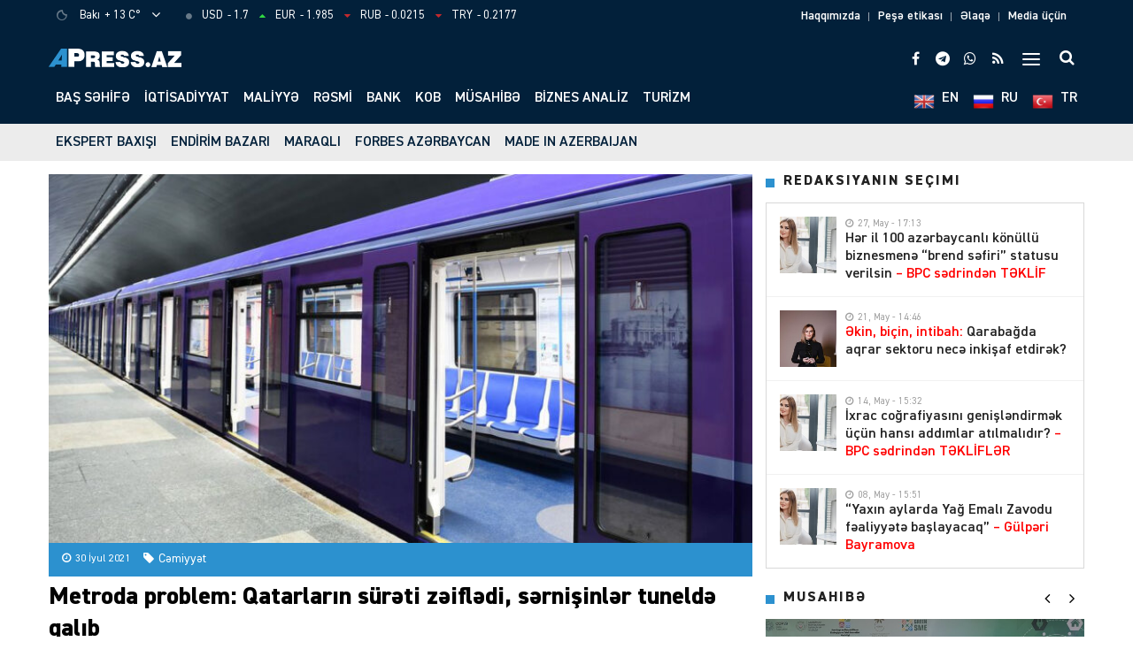

--- FILE ---
content_type: text/html; charset=UTF-8
request_url: https://apress.az/metroda-problem-qatarlarin-sureti-zeifledi-sernisinler-tunelde-qalib
body_size: 23967
content:
<!DOCTYPE html>
<html lang="az">
<head>
<meta http-equiv="Content-Type" content="text/html; charset=utf-8">
<meta http-equiv="X-UA-Compatible" content="IE=edge">
<meta name="viewport" content="width=device-width, initial-scale=1, maximum-scale=1, user-scalable=no, shrink-to-fit=no">
<title>Metroda problem: Qatarların sürəti zəiflədi, sərnişinlər tuneldə qalıb &#x2d; APRESS.AZ</title>
<meta http-equiv="x-dns-prefetch-control" content="on">
<link rel="dns-prefetch" href="//apis.google.com">
<link rel="dns-prefetch" href="//google-analytics.com">
<link rel="dns-prefetch" href="//www.google-analytics.com">
<link rel="dns-prefetch" href="//ssl.google-analytics.com">
<link rel="dns-prefetch" href="//cdnjs.cloudflare.com">
<link rel="dns-prefetch" href="//ajax.cloudflare.com">
<link rel="dns-prefetch" href="//connect.facebook.net">
<link rel="dns-prefetch" href="//platform.twitter.com">
<link rel="dns-prefetch" href="//syndication.twitter.com">
<link rel="dns-prefetch" href="//player.vimeo.com">
<link rel="dns-prefetch" href="//youtube.com">
<link rel="dns-prefetch" href="//www.youtube.com">
<link rel="dns-prefetch" href="//platform.instagram.com">
<link rel="dns-prefetch" href="//api.w.org">
<link rel="dns-prefetch" href="//s0.wp.com">
<link rel="dns-prefetch" href="//stats.wp.com">
<link rel="dns-prefetch" href="//liveinternet.ru">
<link rel="dns-prefetch" href="//www.liveinternet.ru">
<link rel="dns-prefetch" href="//counter.yadro.ru">
<link rel="dns-prefetch" href="//ilk10.az">
<link rel="dns-prefetch" href="//www.ilk10.az">
<link rel="dns-prefetch" href="//top.mail.ru">
<link rel="dns-prefetch" href="//top-fwz1.mail.ru">
<link rel="dns-prefetch" href="//metrika.yandex.ru">
<link rel="dns-prefetch" href="//informer.yandex.ru">
<link rel="dns-prefetch" href="//mc.yandex.ru">
<link rel="dns-prefetch" href="//certify.alexametrics.com">
<link rel="dns-prefetch" href="//certify-js.alexametrics.com">
<link rel="dns-prefetch" href="//adsgarden.com">
<link rel="dns-prefetch" href="//code.adsgarden.com">
<link rel="dns-prefetch" href="//adservice.google.com">
<link rel="dns-prefetch" href="//pagead2.googlesyndication.com">
<link rel="dns-prefetch" href="//tpc.googlesyndication.com">
<meta name="robots" content="max-snippet:-1,max-image-preview:standard,max-video-preview:-1" />
<meta name="description" content="Səhər saatlarından Bakı metrosunun fəaliyyətində problem yaranıb. Bu barədə BAKU.WS-in &quot;qaynar xətt&quot;inə məlumat daxil olub. Məlumata g&ouml;rə&#8230;" />
<meta property="og:image" content="https://apress.az/public/cloud/2021/07/apress_a219e05c4b773ad0af8c768550269436_vol48b06westkpufnr25.jpg" />
<meta property="og:image:width" content="910" />
<meta property="og:image:height" content="620" />
<meta property="og:locale" content="az_AZ" />
<meta property="og:type" content="article" />
<meta property="og:title" content="Metroda problem: Qatarların sürəti zəiflədi, sərnişinlər tuneldə qalıb" />
<meta property="og:description" content="Səhər saatlarından Bakı metrosunun fəaliyyətində problem yaranıb. Bu barədə BAKU.WS-in &quot;qaynar xətt&quot;inə məlumat daxil olub. Məlumata g&ouml;rə, metroda hərəkət edən qatarların s&uuml;rəti xeyli azalıb&#8230;" />
<meta property="og:url" content="https://apress.az/metroda-problem-qatarlarin-sureti-zeifledi-sernisinler-tunelde-qalib" />
<meta property="og:site_name" content="APRESS.AZ" />
<meta property="og:updated_time" content="2021-07-30T05:58+00:00" />
<meta property="article:publisher" content="https://www.facebook.com/apress.az" />
<meta property="article:published_time" content="2021-07-30T05:58+00:00" />
<meta property="article:modified_time" content="2021-07-30T05:58+00:00" />
<meta name="twitter:card" content="summary_large_image" />
<meta name="twitter:site" content="@apressaz" />
<meta name="twitter:title" content="Metroda problem: Qatarların sürəti zəiflədi, sərnişinlər tuneldə qalıb" />
<meta name="twitter:description" content="Səhər saatlarından Bakı metrosunun fəaliyyətində problem yaranıb. Bu barədə BAKU.WS-in &quot;qaynar xətt&quot;inə məlumat daxil olub. Məlumata g&ouml;rə, metroda hərəkət edən qatarların s&uuml;rəti xeyli azalıb&#8230;" />
<meta name="twitter:image" content="https://apress.az/public/cloud/2021/07/apress_a219e05c4b773ad0af8c768550269436_vol48b06westkpufnr25.jpg" />
<meta name="twitter:image:width" content="910" />
<meta name="twitter:image:height" content="620" />
<link rel="canonical" href="https://apress.az/metroda-problem-qatarlarin-sureti-zeifledi-sernisinler-tunelde-qalib" />
<script type="application/ld+json">{"@context":"https://schema.org","@type":"BreadcrumbList","itemListElement":[{"@type":"ListItem","position":1,"item":{"@id":"https://apress.az/","name":"APRESS.AZ"}},{"@type":"ListItem","position":2,"item":{"@id":"https://apress.az/cemiyyet","name":"C\u0259miyy\u0259t"}},{"@type":"ListItem","position":3,"item":{"@id":"https://apress.az/metroda-problem-qatarlarin-sureti-zeifledi-sernisinler-tunelde-qalib","name":"Metroda problem: Qatarlar\u0131n s\u00fcr\u0259ti z\u0259ifl\u0259di, s\u0259rni\u015finl\u0259r tuneld\u0259 qal\u0131b"}}]}</script>
<meta name="google-site-verification" content="dWG7n9jYvkefVu7csIIRYIdCbj45PC9bpUA_EmsNLEY" />
<meta name="msvalidate.01" content="0E6FA7D444B21F6EC2AFA5AB32CC2F20" />
<meta name="yandex-verification" content="0374dfa3b25b886a" />

<script type="application/ld+json">{ "@context": "https://schema.org", "@type": "NewsArticle", "mainEntityOfPage": { "@type": "WebPage", "@id": "https://apress.az/metroda-problem-qatarlarin-sureti-zeifledi-sernisinler-tunelde-qalib" }, "headline": "Metroda problem: Qatarların sürəti zəiflədi, sərnişinlər tuneldə qalıb", "image": [ "https://apress.az/public/cloud/2021/07/apress_a219e05c4b773ad0af8c768550269436_vol48b06westkpufnr25.jpg" ], "datePublished": "2021-07-30T09:58:14+04:00", "dateModified": "2021-07-30T09:58:14+04:00", "author": { "@type": "Person", "name": "" }, "publisher": { "@type": "Organization", "name": "", "logo": {   "@type": "ImageObject",   "url": "https://apress.az/public/cloud/2021/02/apress_9ad90d83e9b5271ddaff7028b477515d_v2j70egs5la9t3k6cyz8.png" } }, "description": "Səhər saatlarından Bakı metrosunun fəaliyyətində problem yaranıb. Bu barədə BAKU.WS-in &quot;qaynar xətt&quot;inə məlumat daxil olub. Məlumata g&ouml;rə&#8230;" } </script>
<link rel="apple-touch-icon" sizes="180x180" href="https://apress.az/public/front/main/assets/manifest/apple-touch-icon.png">
<link rel="icon" type="image/png" sizes="32x32" href="https://apress.az/public/front/main/assets/manifest/favicon-32x32.png">
<link rel="icon" type="image/png" sizes="16x16" href="https://apress.az/public/front/main/assets/manifest/favicon-16x16.png">
<link rel="manifest" href="https://apress.az/public/front/main/assets/manifest/site.webmanifest">
<link rel="mask-icon" href="https://apress.az/public/front/main/assets/manifest/safari-pinned-tab.svg" color="#f7f6f6">
<link rel="shortcut icon" href="https://apress.az/public/front/main/assets/manifest/favicon.ico">
<meta name="apple-mobile-web-app-title" content="APRESS.AZ">
<meta name="application-name" content="APRESS.AZ">
<meta name="msapplication-TileColor" content="#f7f6f6">
<meta name="msapplication-TileImage" content="https://apress.az/public/front/main/assets/manifest/mstile-144x144.png">
<meta name="msapplication-config" content="https://apress.az/public/front/main/assets/manifest/browserconfig.xml">
<meta name="theme-color" content="#ffffff">
<link rel="sitemap" type="application/xml" title="Sitemap" href="https://apress.az/sitemap.xml" />
<link rel='stylesheet' href='https://apress.az/public/app/menu-icons/vendor/codeinwp/icon-picker/css/types/font-awesome.min.css?v=ff8eaca2eb93f0966358efb88127ef34' type='text/css' media='all' />
<link rel='stylesheet' href='https://apress.az/public/app/menu-icons/css/extra.min.css?v=ff8eaca2eb93f0966358efb88127ef34' type='text/css' media='all' />
<style id='global-styles-inline-css' type='text/css'>
body{--wp--preset--color--black: #000000;--wp--preset--color--cyan-bluish-gray: #abb8c3;--wp--preset--color--white: #ffffff;--wp--preset--color--pale-pink: #f78da7;--wp--preset--color--vivid-red: #cf2e2e;--wp--preset--color--luminous-vivid-orange: #ff6900;--wp--preset--color--luminous-vivid-amber: #fcb900;--wp--preset--color--light-green-cyan: #7bdcb5;--wp--preset--color--vivid-green-cyan: #00d084;--wp--preset--color--pale-cyan-blue: #8ed1fc;--wp--preset--color--vivid-cyan-blue: #0693e3;--wp--preset--color--vivid-purple: #9b51e0;--wp--preset--gradient--vivid-cyan-blue-to-vivid-purple: linear-gradient(135deg,rgba(6,147,227,1) 0%,rgb(155,81,224) 100%);--wp--preset--gradient--light-green-cyan-to-vivid-green-cyan: linear-gradient(135deg,rgb(122,220,180) 0%,rgb(0,208,130) 100%);--wp--preset--gradient--luminous-vivid-amber-to-luminous-vivid-orange: linear-gradient(135deg,rgba(252,185,0,1) 0%,rgba(255,105,0,1) 100%);--wp--preset--gradient--luminous-vivid-orange-to-vivid-red: linear-gradient(135deg,rgba(255,105,0,1) 0%,rgb(207,46,46) 100%);--wp--preset--gradient--very-light-gray-to-cyan-bluish-gray: linear-gradient(135deg,rgb(238,238,238) 0%,rgb(169,184,195) 100%);--wp--preset--gradient--cool-to-warm-spectrum: linear-gradient(135deg,rgb(74,234,220) 0%,rgb(151,120,209) 20%,rgb(207,42,186) 40%,rgb(238,44,130) 60%,rgb(251,105,98) 80%,rgb(254,248,76) 100%);--wp--preset--gradient--blush-light-purple: linear-gradient(135deg,rgb(255,206,236) 0%,rgb(152,150,240) 100%);--wp--preset--gradient--blush-bordeaux: linear-gradient(135deg,rgb(254,205,165) 0%,rgb(254,45,45) 50%,rgb(107,0,62) 100%);--wp--preset--gradient--luminous-dusk: linear-gradient(135deg,rgb(255,203,112) 0%,rgb(199,81,192) 50%,rgb(65,88,208) 100%);--wp--preset--gradient--pale-ocean: linear-gradient(135deg,rgb(255,245,203) 0%,rgb(182,227,212) 50%,rgb(51,167,181) 100%);--wp--preset--gradient--electric-grass: linear-gradient(135deg,rgb(202,248,128) 0%,rgb(113,206,126) 100%);--wp--preset--gradient--midnight: linear-gradient(135deg,rgb(2,3,129) 0%,rgb(40,116,252) 100%);--wp--preset--duotone--dark-grayscale: url('#wp-duotone-dark-grayscale');--wp--preset--duotone--grayscale: url('#wp-duotone-grayscale');--wp--preset--duotone--purple-yellow: url('#wp-duotone-purple-yellow');--wp--preset--duotone--blue-red: url('#wp-duotone-blue-red');--wp--preset--duotone--midnight: url('#wp-duotone-midnight');--wp--preset--duotone--magenta-yellow: url('#wp-duotone-magenta-yellow');--wp--preset--duotone--purple-green: url('#wp-duotone-purple-green');--wp--preset--duotone--blue-orange: url('#wp-duotone-blue-orange');--wp--preset--font-size--small: 13px;--wp--preset--font-size--medium: 20px;--wp--preset--font-size--large: 36px;--wp--preset--font-size--x-large: 42px;}.has-black-color{color: var(--wp--preset--color--black) !important;}.has-cyan-bluish-gray-color{color: var(--wp--preset--color--cyan-bluish-gray) !important;}.has-white-color{color: var(--wp--preset--color--white) !important;}.has-pale-pink-color{color: var(--wp--preset--color--pale-pink) !important;}.has-vivid-red-color{color: var(--wp--preset--color--vivid-red) !important;}.has-luminous-vivid-orange-color{color: var(--wp--preset--color--luminous-vivid-orange) !important;}.has-luminous-vivid-amber-color{color: var(--wp--preset--color--luminous-vivid-amber) !important;}.has-light-green-cyan-color{color: var(--wp--preset--color--light-green-cyan) !important;}.has-vivid-green-cyan-color{color: var(--wp--preset--color--vivid-green-cyan) !important;}.has-pale-cyan-blue-color{color: var(--wp--preset--color--pale-cyan-blue) !important;}.has-vivid-cyan-blue-color{color: var(--wp--preset--color--vivid-cyan-blue) !important;}.has-vivid-purple-color{color: var(--wp--preset--color--vivid-purple) !important;}.has-black-background-color{background-color: var(--wp--preset--color--black) !important;}.has-cyan-bluish-gray-background-color{background-color: var(--wp--preset--color--cyan-bluish-gray) !important;}.has-white-background-color{background-color: var(--wp--preset--color--white) !important;}.has-pale-pink-background-color{background-color: var(--wp--preset--color--pale-pink) !important;}.has-vivid-red-background-color{background-color: var(--wp--preset--color--vivid-red) !important;}.has-luminous-vivid-orange-background-color{background-color: var(--wp--preset--color--luminous-vivid-orange) !important;}.has-luminous-vivid-amber-background-color{background-color: var(--wp--preset--color--luminous-vivid-amber) !important;}.has-light-green-cyan-background-color{background-color: var(--wp--preset--color--light-green-cyan) !important;}.has-vivid-green-cyan-background-color{background-color: var(--wp--preset--color--vivid-green-cyan) !important;}.has-pale-cyan-blue-background-color{background-color: var(--wp--preset--color--pale-cyan-blue) !important;}.has-vivid-cyan-blue-background-color{background-color: var(--wp--preset--color--vivid-cyan-blue) !important;}.has-vivid-purple-background-color{background-color: var(--wp--preset--color--vivid-purple) !important;}.has-black-border-color{border-color: var(--wp--preset--color--black) !important;}.has-cyan-bluish-gray-border-color{border-color: var(--wp--preset--color--cyan-bluish-gray) !important;}.has-white-border-color{border-color: var(--wp--preset--color--white) !important;}.has-pale-pink-border-color{border-color: var(--wp--preset--color--pale-pink) !important;}.has-vivid-red-border-color{border-color: var(--wp--preset--color--vivid-red) !important;}.has-luminous-vivid-orange-border-color{border-color: var(--wp--preset--color--luminous-vivid-orange) !important;}.has-luminous-vivid-amber-border-color{border-color: var(--wp--preset--color--luminous-vivid-amber) !important;}.has-light-green-cyan-border-color{border-color: var(--wp--preset--color--light-green-cyan) !important;}.has-vivid-green-cyan-border-color{border-color: var(--wp--preset--color--vivid-green-cyan) !important;}.has-pale-cyan-blue-border-color{border-color: var(--wp--preset--color--pale-cyan-blue) !important;}.has-vivid-cyan-blue-border-color{border-color: var(--wp--preset--color--vivid-cyan-blue) !important;}.has-vivid-purple-border-color{border-color: var(--wp--preset--color--vivid-purple) !important;}.has-vivid-cyan-blue-to-vivid-purple-gradient-background{background: var(--wp--preset--gradient--vivid-cyan-blue-to-vivid-purple) !important;}.has-light-green-cyan-to-vivid-green-cyan-gradient-background{background: var(--wp--preset--gradient--light-green-cyan-to-vivid-green-cyan) !important;}.has-luminous-vivid-amber-to-luminous-vivid-orange-gradient-background{background: var(--wp--preset--gradient--luminous-vivid-amber-to-luminous-vivid-orange) !important;}.has-luminous-vivid-orange-to-vivid-red-gradient-background{background: var(--wp--preset--gradient--luminous-vivid-orange-to-vivid-red) !important;}.has-very-light-gray-to-cyan-bluish-gray-gradient-background{background: var(--wp--preset--gradient--very-light-gray-to-cyan-bluish-gray) !important;}.has-cool-to-warm-spectrum-gradient-background{background: var(--wp--preset--gradient--cool-to-warm-spectrum) !important;}.has-blush-light-purple-gradient-background{background: var(--wp--preset--gradient--blush-light-purple) !important;}.has-blush-bordeaux-gradient-background{background: var(--wp--preset--gradient--blush-bordeaux) !important;}.has-luminous-dusk-gradient-background{background: var(--wp--preset--gradient--luminous-dusk) !important;}.has-pale-ocean-gradient-background{background: var(--wp--preset--gradient--pale-ocean) !important;}.has-electric-grass-gradient-background{background: var(--wp--preset--gradient--electric-grass) !important;}.has-midnight-gradient-background{background: var(--wp--preset--gradient--midnight) !important;}.has-small-font-size{font-size: var(--wp--preset--font-size--small) !important;}.has-medium-font-size{font-size: var(--wp--preset--font-size--medium) !important;}.has-large-font-size{font-size: var(--wp--preset--font-size--large) !important;}.has-x-large-font-size{font-size: var(--wp--preset--font-size--x-large) !important;}
</style>
<link rel='stylesheet' href='https://apress.az/public/front/main/assets/css/bootstrap.min.css?v=ff8eaca2eb93f0966358efb88127ef34' type='text/css' media='all' />
<link rel='stylesheet' href='https://apress.az/public/front/main/assets/css/fonts.min.css?v=ff8eaca2eb93f0966358efb88127ef34' type='text/css' media='all' />
<link rel='stylesheet' href='https://apress.az/public/front/main/assets/css/icons.min.css?v=ff8eaca2eb93f0966358efb88127ef34' type='text/css' media='all' />
<link rel='stylesheet' href='https://apress.az/public/front/main/assets/css/fotorama.min.css?v=ff8eaca2eb93f0966358efb88127ef34' type='text/css' media='all' />
<link rel='stylesheet' href='https://apress.az/public/front/main/assets/css/swiper.min.css?v=ff8eaca2eb93f0966358efb88127ef34' type='text/css' media='all' />
<link rel='stylesheet' href='https://apress.az/public/front/main/assets/css/carousel.min.css?v=ff8eaca2eb93f0966358efb88127ef34' type='text/css' media='all' />
<link rel='stylesheet' href='https://apress.az/public/front/main/assets/css/animate.min.css?v=ff8eaca2eb93f0966358efb88127ef34' type='text/css' media='all' />
<link rel='stylesheet' href='https://apress.az/public/front/main/assets/css/fancybox.min.css?v=ff8eaca2eb93f0966358efb88127ef34' type='text/css' media='all' />
<link rel='stylesheet' href='https://apress.az/public/front/main/assets/css/hamburgers.min.css?v=ff8eaca2eb93f0966358efb88127ef34' type='text/css' media='all' />
<link rel='stylesheet' href='https://apress.az/public/front/main/assets/css/app.min.css?v=ff8eaca2eb93f0966358efb88127ef34' type='text/css' media='all' />
<link rel='stylesheet' href='https://apress.az/public/front/main/assets/css/app-res.min.css?v=ff8eaca2eb93f0966358efb88127ef34' type='text/css' media='all' />
<script type="c7558cd256a4c5903b86f6f7-text/javascript">if (document.location.protocol != "https:") {document.location = document.URL.replace(/^http:/i, "https:");}</script>
      <meta name="onesignal" content="wordpress-plugin"/>
            <script type="c7558cd256a4c5903b86f6f7-text/javascript">

      window.OneSignal = window.OneSignal || [];

      OneSignal.push( function() {
        OneSignal.SERVICE_WORKER_UPDATER_PATH = "OneSignalSDKUpdaterWorker.js.php";
                      OneSignal.SERVICE_WORKER_PATH = "OneSignalSDKWorker.js.php";
                      OneSignal.SERVICE_WORKER_PARAM = { scope: "/" };
        OneSignal.setDefaultNotificationUrl("https://apress.az");
        var oneSignal_options = {};
        window._oneSignalInitOptions = oneSignal_options;

        oneSignal_options['wordpress'] = true;
oneSignal_options['appId'] = '27f48e33-4f4e-4844-85a6-7176e7c02432';
oneSignal_options['allowLocalhostAsSecureOrigin'] = true;
oneSignal_options['welcomeNotification'] = { };
oneSignal_options['welcomeNotification']['title'] = "APress.az";
oneSignal_options['welcomeNotification']['message'] = "Abunəlik üçün təşəkkür edirik";
oneSignal_options['welcomeNotification']['url'] = "https://apress.az/";
oneSignal_options['path'] = "https://apress.az/public/app/onesignal-free-web-push-notifications/sdk_files/";
oneSignal_options['promptOptions'] = { };
oneSignal_options['promptOptions']['actionMessage'] = "Ölkədə və dünyada baş verən hadisələrdən xəbərdar olmaq istərdinizmi?";
oneSignal_options['promptOptions']['exampleNotificationTitleDesktop'] = "Bu bir nümunədir";
oneSignal_options['promptOptions']['exampleNotificationMessageDesktop'] = "Bu bir abunəlik nümunəsidir";
oneSignal_options['promptOptions']['exampleNotificationTitleMobile'] = "APress.az";
oneSignal_options['promptOptions']['exampleNotificationMessageMobile'] = "Bu bir abunəlik nümunəsidir";
oneSignal_options['promptOptions']['exampleNotificationCaption'] = "(Abunəlik imtina edilə biləndir)";
oneSignal_options['promptOptions']['acceptButtonText'] = "BƏLİ";
oneSignal_options['promptOptions']['cancelButtonText'] = "DAHA SONRA";
oneSignal_options['promptOptions']['siteName'] = "https://apress.az/";
oneSignal_options['promptOptions']['autoAcceptTitle'] = "BƏLİ";
                OneSignal.init(window._oneSignalInitOptions);
                OneSignal.showSlidedownPrompt();      });

      function documentInitOneSignal() {
        var oneSignal_elements = document.getElementsByClassName("OneSignal-prompt");

        var oneSignalLinkClickHandler = function(event) { OneSignal.push(['registerForPushNotifications']); event.preventDefault(); };        for(var i = 0; i < oneSignal_elements.length; i++)
          oneSignal_elements[i].addEventListener('click', oneSignalLinkClickHandler, false);
      }

      if (document.readyState === 'complete') {
           documentInitOneSignal();
      }
      else {
           window.addEventListener("load", function(event){
               documentInitOneSignal();
          });
      }
    </script>

<!--[if lt IE 9]>
<script src="https://apress.az/public/front/main/assets/js/html5shiv.min.js"></script>
<script src="https://apress.az/public/front/main/assets/js/respond.min.js"></script>
<![endif]-->
<!-- Global site tag (gtag.js) - Google Analytics -->
<script async src="https://www.googletagmanager.com/gtag/js?id=UA-191717976-1" type="c7558cd256a4c5903b86f6f7-text/javascript"></script>
<script type="c7558cd256a4c5903b86f6f7-text/javascript">
  window.dataLayer = window.dataLayer || [];
  function gtag(){dataLayer.push(arguments);}
  gtag('js', new Date());

  gtag('config', 'UA-191717976-1');
</script>

	
</head>

<body id="app" class="post-template-default single single-post postid-15544 single-format-standard app" >
<script type="c7558cd256a4c5903b86f6f7-text/javascript">
  window.fbAsyncInit = function() {
    FB.init({
      appId      : '201152105134482',
      xfbml      : true,
      version    : 'v22.0'
    });
    FB.AppEvents.logPageView();
  };

  (function(d, s, id){
     var js, fjs = d.getElementsByTagName(s)[0];
     if (d.getElementById(id)) {return;}
     js = d.createElement(s); js.id = id;
     js.src = "https://connect.facebook.net/en_US/sdk.js";
     fjs.parentNode.insertBefore(js, fjs);
   }(document, 'script', 'facebook-jssdk'));
</script>

<div id="app-overlay"></div>
<nav id="mobile" class="mobile-block"><div class="mobile-search clearfix">
<form role="search" method="get" class="search-form" action="https://apress.az/">
    <input type="search" class="search-field" autocomplete="off" minlength="3" placeholder="Axtar..." value="" name="s" />
	<button type="submit" class="search-submit"><i class="fa fa-search" aria-hidden="true"></i></button>
</form></div><div class="mobile-inner clearfix"><ul id="mobile-menu-navigation" class="mobile-menu-class"><li id="menu-item-91" class="menu-item menu-item-type-custom menu-item-object-custom menu-item-home menu-item-91"><a href="https://apress.az/" itemprop="url">Baş səhifə</a></li>
<li id="menu-item-22740" class="menu-item menu-item-type-taxonomy menu-item-object-category menu-item-22740"><a href="https://apress.az/iqtisadiyyat" itemprop="url">İqtisadiyyat</a></li>
<li id="menu-item-22741" class="menu-item menu-item-type-taxonomy menu-item-object-category menu-item-22741"><a href="https://apress.az/maliyye" itemprop="url">Maliyyə</a></li>
<li id="menu-item-22742" class="menu-item menu-item-type-taxonomy menu-item-object-category menu-item-22742"><a href="https://apress.az/resmi" itemprop="url">Rəsmi</a></li>
<li id="menu-item-22743" class="menu-item menu-item-type-taxonomy menu-item-object-category menu-item-22743"><a href="https://apress.az/bank" itemprop="url">Bank</a></li>
<li id="menu-item-22744" class="menu-item menu-item-type-taxonomy menu-item-object-category menu-item-22744"><a href="https://apress.az/kob" itemprop="url">KOB</a></li>
<li id="menu-item-22745" class="menu-item menu-item-type-taxonomy menu-item-object-category menu-item-22745"><a href="https://apress.az/musahibe" itemprop="url">Müsahibə</a></li>
<li id="menu-item-22746" class="menu-item menu-item-type-taxonomy menu-item-object-category menu-item-22746"><a href="https://apress.az/biznes-analiz" itemprop="url">Biznes analiz</a></li>
<li id="menu-item-22747" class="menu-item menu-item-type-taxonomy menu-item-object-category menu-item-22747"><a href="https://apress.az/turizm" itemprop="url">Turizm</a></li>
<li id="menu-item-22748" class="menu-item menu-item-type-taxonomy menu-item-object-category menu-item-22748"><a href="https://apress.az/ekspert-baxisi" itemprop="url">Ekspert baxışı</a></li>
<li id="menu-item-22749" class="menu-item menu-item-type-taxonomy menu-item-object-category menu-item-22749"><a href="https://apress.az/endirim-bazari" itemprop="url">Endirim bazarı</a></li>
<li id="menu-item-22750" class="menu-item menu-item-type-taxonomy menu-item-object-category menu-item-22750"><a href="https://apress.az/maraqli" itemprop="url">Maraqlı</a></li>
<li id="menu-item-22751" class="menu-item menu-item-type-taxonomy menu-item-object-category menu-item-22751"><a href="https://apress.az/forbes-azerbaycan" itemprop="url">Forbes Azərbaycan</a></li>
<li id="menu-item-22752" class="menu-item menu-item-type-taxonomy menu-item-object-category menu-item-22752"><a href="https://apress.az/made-in-azerbaijan" itemprop="url">MADE IN AZERBAIJAN</a></li>
<li id="menu-item-147" class="menu-item menu-item-type-taxonomy menu-item-object-category menu-item-147"><a href="https://apress.az/en" itemprop="url"><span>EN</span><img width="64" height="64" src="https://apress.az/public/cloud/2021/03/apress_aa2f44427d51c9d285a7bfcf03b54fe1_mi3cpteya0usvfx9rq5j.png" class="_mi _after _image" alt="" loading="lazy" aria-hidden="true" style="vertical-align:text-top;" /></a></li>
<li id="menu-item-148" class="menu-item menu-item-type-taxonomy menu-item-object-category menu-item-148"><a href="https://apress.az/ru" itemprop="url"><span>RU</span><img width="64" height="64" src="https://apress.az/public/cloud/2021/03/apress_43a2f42745dbfed2faa1a3f6919c5d3f_oxt3kzc470vawg1y9pih.png" class="_mi _after _image" alt="" loading="lazy" aria-hidden="true" style="vertical-align:text-top;" /></a></li>
<li id="menu-item-149" class="menu-item menu-item-type-taxonomy menu-item-object-category menu-item-149"><a href="https://apress.az/tr" itemprop="url"><span>TR</span><img width="64" height="64" src="https://apress.az/public/cloud/2021/03/apress_8bc45b4bf18250702725e0ed175c884b_yxbl56ps3rqmguhz40te.png" class="_mi _after _image" alt="" loading="lazy" aria-hidden="true" style="vertical-align:text-top;" /></a></li>
<li id="menu-item-89" class="menu-item menu-item-type-post_type menu-item-object-page menu-item-has-children menu-item-89"><a href="https://apress.az/haqqimizda" itemprop="url">Biz kimik?</a>
<ul class="sub-menu">
	<li id="menu-item-88" class="menu-item menu-item-type-post_type menu-item-object-page menu-item-88"><a href="https://apress.az/haqqimizda" itemprop="url">Haqqımızda</a></li>
	<li id="menu-item-87" class="menu-item menu-item-type-post_type menu-item-object-page menu-item-87"><a href="https://apress.az/elaqe" itemprop="url">Əlaqə</a></li>
	<li id="menu-item-86" class="menu-item menu-item-type-post_type menu-item-object-page menu-item-86"><a href="https://apress.az/media-ucun" itemprop="url">Media üçün</a></li>
</ul>
</li>
<li id="menu-item-90" class="menu-item menu-item-type-custom menu-item-object-custom menu-item-has-children menu-item-90"><a href="#" itemprop="url">Keçidlər</a>
<ul class="sub-menu">
	<li id="menu-item-83" class="menu-item menu-item-type-post_type menu-item-object-page menu-item-83"><a href="https://apress.az/mezenne" itemprop="url">Məzənnə</a></li>
	<li id="menu-item-85" class="menu-item menu-item-type-post_type menu-item-object-page menu-item-85"><a href="https://apress.az/hava" itemprop="url">Hava</a></li>
	<li id="menu-item-84" class="menu-item menu-item-type-post_type menu-item-object-page menu-item-84"><a href="https://apress.az/hava-dunya" itemprop="url">Hava (Dünya)</a></li>
</ul>
</li>
</ul></div></nav><header id="header" class="header-class">
<div class="top-bar">
	<div class="container">
		<div class="row">
			<div class="left-block">
			<div class="weather-block">
			<div class="weather-view">
			<a href="https://apress.az/hava" class="weatherStatus">
							<span class="weather-icon"><i class="weathericon" id="01n"></i></span>
				<span class="weather-name">Bakı</span>
				<span class="weather-temperature">+ 13 C&deg;</span>
							</a>
			<button class="weather-open"><i class="fa fa-angle-down"></i></button>
			</div>
			<div class="weather-list">
			<ul>
				<li onclick="if (!window.__cfRLUnblockHandlers) return false; getWeather(1)" data-cf-modified-c7558cd256a4c5903b86f6f7-="">Ağcabədi</li>
				<li onclick="if (!window.__cfRLUnblockHandlers) return false; getWeather(2)" data-cf-modified-c7558cd256a4c5903b86f6f7-="">Ağdam</li>
				<li onclick="if (!window.__cfRLUnblockHandlers) return false; getWeather(3)" data-cf-modified-c7558cd256a4c5903b86f6f7-="">Ağdaş</li>
				<li onclick="if (!window.__cfRLUnblockHandlers) return false; getWeather(4)" data-cf-modified-c7558cd256a4c5903b86f6f7-="">Ağstafa</li>
				<li onclick="if (!window.__cfRLUnblockHandlers) return false; getWeather(5)" data-cf-modified-c7558cd256a4c5903b86f6f7-="">Bakı</li>
				<li onclick="if (!window.__cfRLUnblockHandlers) return false; getWeather(6)" data-cf-modified-c7558cd256a4c5903b86f6f7-="">Beyləqan</li>
				<li onclick="if (!window.__cfRLUnblockHandlers) return false; getWeather(7)" data-cf-modified-c7558cd256a4c5903b86f6f7-="">Bərdə</li>
				<li onclick="if (!window.__cfRLUnblockHandlers) return false; getWeather(8)" data-cf-modified-c7558cd256a4c5903b86f6f7-="">Cəbrayıl</li>
				<li onclick="if (!window.__cfRLUnblockHandlers) return false; getWeather(9)" data-cf-modified-c7558cd256a4c5903b86f6f7-="">Daşkəsən</li>
				<li onclick="if (!window.__cfRLUnblockHandlers) return false; getWeather(10)" data-cf-modified-c7558cd256a4c5903b86f6f7-="">Füzuli</li>
				<li onclick="if (!window.__cfRLUnblockHandlers) return false; getWeather(11)" data-cf-modified-c7558cd256a4c5903b86f6f7-="">Göyçay</li>
				<li onclick="if (!window.__cfRLUnblockHandlers) return false; getWeather(12)" data-cf-modified-c7558cd256a4c5903b86f6f7-="">Gədəbəy</li>
				<li onclick="if (!window.__cfRLUnblockHandlers) return false; getWeather(13)" data-cf-modified-c7558cd256a4c5903b86f6f7-="">Gəncə</li>
				<li onclick="if (!window.__cfRLUnblockHandlers) return false; getWeather(14)" data-cf-modified-c7558cd256a4c5903b86f6f7-="">Hacıqabul</li>
				<li onclick="if (!window.__cfRLUnblockHandlers) return false; getWeather(15)" data-cf-modified-c7558cd256a4c5903b86f6f7-="">İmişli</li>
				<li onclick="if (!window.__cfRLUnblockHandlers) return false; getWeather(16)" data-cf-modified-c7558cd256a4c5903b86f6f7-="">Kürdəmir</li>
				<li onclick="if (!window.__cfRLUnblockHandlers) return false; getWeather(17)" data-cf-modified-c7558cd256a4c5903b86f6f7-="">Kəlbəcər</li>
				<li onclick="if (!window.__cfRLUnblockHandlers) return false; getWeather(18)" data-cf-modified-c7558cd256a4c5903b86f6f7-="">Laçın</li>
				<li onclick="if (!window.__cfRLUnblockHandlers) return false; getWeather(19)" data-cf-modified-c7558cd256a4c5903b86f6f7-="">Lerik</li>
				<li onclick="if (!window.__cfRLUnblockHandlers) return false; getWeather(20)" data-cf-modified-c7558cd256a4c5903b86f6f7-="">Lənkəran</li>
				<li onclick="if (!window.__cfRLUnblockHandlers) return false; getWeather(21)" data-cf-modified-c7558cd256a4c5903b86f6f7-="">Masallı</li>
				<li onclick="if (!window.__cfRLUnblockHandlers) return false; getWeather(22)" data-cf-modified-c7558cd256a4c5903b86f6f7-="">Naftalan</li>
				<li onclick="if (!window.__cfRLUnblockHandlers) return false; getWeather(23)" data-cf-modified-c7558cd256a4c5903b86f6f7-="">Naxçıvan</li>
				<li onclick="if (!window.__cfRLUnblockHandlers) return false; getWeather(24)" data-cf-modified-c7558cd256a4c5903b86f6f7-="">Qazax</li>
				<li onclick="if (!window.__cfRLUnblockHandlers) return false; getWeather(25)" data-cf-modified-c7558cd256a4c5903b86f6f7-="">Quba</li>
				<li onclick="if (!window.__cfRLUnblockHandlers) return false; getWeather(26)" data-cf-modified-c7558cd256a4c5903b86f6f7-="">Qubadlı</li>
				<li onclick="if (!window.__cfRLUnblockHandlers) return false; getWeather(27)" data-cf-modified-c7558cd256a4c5903b86f6f7-="">Qusar</li>
				<li onclick="if (!window.__cfRLUnblockHandlers) return false; getWeather(28)" data-cf-modified-c7558cd256a4c5903b86f6f7-="">Qəbələ</li>
				<li onclick="if (!window.__cfRLUnblockHandlers) return false; getWeather(29)" data-cf-modified-c7558cd256a4c5903b86f6f7-="">Saatlı</li>
				<li onclick="if (!window.__cfRLUnblockHandlers) return false; getWeather(30)" data-cf-modified-c7558cd256a4c5903b86f6f7-="">Şabran</li>
				<li onclick="if (!window.__cfRLUnblockHandlers) return false; getWeather(31)" data-cf-modified-c7558cd256a4c5903b86f6f7-="">Salyan</li>
				<li onclick="if (!window.__cfRLUnblockHandlers) return false; getWeather(32)" data-cf-modified-c7558cd256a4c5903b86f6f7-="">Şamaxı</li>
				<li onclick="if (!window.__cfRLUnblockHandlers) return false; getWeather(33)" data-cf-modified-c7558cd256a4c5903b86f6f7-="">Siyəzən</li>
				<li onclick="if (!window.__cfRLUnblockHandlers) return false; getWeather(34)" data-cf-modified-c7558cd256a4c5903b86f6f7-="">Sumqayıt</li>
				<li onclick="if (!window.__cfRLUnblockHandlers) return false; getWeather(35)" data-cf-modified-c7558cd256a4c5903b86f6f7-="">Şuşa</li>
				<li onclick="if (!window.__cfRLUnblockHandlers) return false; getWeather(36)" data-cf-modified-c7558cd256a4c5903b86f6f7-="">Şəki</li>
				<li onclick="if (!window.__cfRLUnblockHandlers) return false; getWeather(37)" data-cf-modified-c7558cd256a4c5903b86f6f7-="">Xaçmaz</li>
				<li onclick="if (!window.__cfRLUnblockHandlers) return false; getWeather(38)" data-cf-modified-c7558cd256a4c5903b86f6f7-="">Xankəndi</li>
				<li onclick="if (!window.__cfRLUnblockHandlers) return false; getWeather(39)" data-cf-modified-c7558cd256a4c5903b86f6f7-="">Xızı</li>
				<li onclick="if (!window.__cfRLUnblockHandlers) return false; getWeather(40)" data-cf-modified-c7558cd256a4c5903b86f6f7-="">Xocalı</li>
				<li onclick="if (!window.__cfRLUnblockHandlers) return false; getWeather(41)" data-cf-modified-c7558cd256a4c5903b86f6f7-="">Xocavənd</li>
				<li onclick="if (!window.__cfRLUnblockHandlers) return false; getWeather(42)" data-cf-modified-c7558cd256a4c5903b86f6f7-="">Yevlax</li>
				<li onclick="if (!window.__cfRLUnblockHandlers) return false; getWeather(43)" data-cf-modified-c7558cd256a4c5903b86f6f7-="">Zaqatala</li>
				<li onclick="if (!window.__cfRLUnblockHandlers) return false; getWeather(44)" data-cf-modified-c7558cd256a4c5903b86f6f7-="">Zəngilan</li>
			</ul>
			</div>
			<script type="c7558cd256a4c5903b86f6f7-text/javascript">
			function getWeather(id)
				{
					$.get( "https://apress.az/public/front/main/api/weather.php?city_id="+id, function( data ) {
						$(".weatherStatus").html(data);
					});
				}
			</script>
			</div>
			
			<div class="currency-block">
			<div class="currency-view">
			<a href="https://apress.az/mezenne" class="currencyStatus">
							<ul class="currency-list">
				<li>
				<span class="currency-icon"><i class='fa fa-circle'></i></span>
				<span class="currency-name">USD</span>
				<span class="currency-price"> - 1.7</span>
				</li>
				<li>
				<span class="currency-icon"><i class='fa fa-caret-up'></i></span>
				<span class="currency-name">EUR</span>
				<span class="currency-price"> - 1.985</span>
				</li>
				<li>
				<span class="currency-icon"><i class='fa fa-caret-down'></i></span>
				<span class="currency-name">RUB</span>
				<span class="currency-price"> - 0.0215</span>
				</li>
				<li>
				<span class="currency-icon"><i class='fa fa-caret-down'></i></span>
				<span class="currency-name">TRY</span>
				<span class="currency-price"> - 0.2177</span>
				</li>
				</ul>
							</a>
			</div>
			</div>
			
			</div>
			<div class="right-block">
			
			<div class="page-block">
			<ul id="primary-menu-navigation" class="primary-menu-class"><li id="menu-item-39" class="menu-item menu-item-type-post_type menu-item-object-page menu-item-39"><a href="https://apress.az/haqqimizda" itemprop="url">Haqqımızda</a></li>
<li id="menu-item-22759" class="menu-item menu-item-type-post_type menu-item-object-page menu-item-22759"><a href="https://apress.az/pese-etikasi" itemprop="url">Peşə etikası</a></li>
<li id="menu-item-38" class="menu-item menu-item-type-post_type menu-item-object-page menu-item-38"><a href="https://apress.az/elaqe" itemprop="url">Əlaqə</a></li>
<li id="menu-item-37" class="menu-item menu-item-type-post_type menu-item-object-page menu-item-37"><a href="https://apress.az/media-ucun" itemprop="url">Media üçün</a></li>
</ul>			</div>
			
			</div>
		</div>
	</div>
</div>

<div class="middle-bar">
	<div class="container">
		<div class="row">
			<div class="left-block">
				<div class="logo">
				<a href="https://apress.az" title="Azərbaycanın sosial, iqtisadi və biznes xəbərləri portalı" class="logo-link">
					<img src="https://apress.az/public/front/main/assets/img/logo-website.png?v=1" alt="apress.az" class="logo-image">
				</a>
				</div>
			</div>
			<div class="right-block">
				<div class="search-block">
				<button id="search-button" class="search-open"><i class="fa fa-search" aria-hidden="true"></i></button>
				<div class="search-area animated fadeIn faster">
<form role="search" method="get" class="search-form" action="https://apress.az/">
    <input type="search" class="search-field" autocomplete="off" minlength="3" placeholder="Axtar..." value="" name="s" />
	<button type="submit" class="search-submit"><i class="fa fa-search" aria-hidden="true"></i></button>
</form></div>
				</div>
				<div class="hamburger-block">
				<button id="mobile-open" class="hamburger hamburger-open" type="button" title="Mobil menyunu aç">
					<span class="hamburger-box">
						<span class="hamburger-inner"></span>
					</span>
				</button>
				</div>
				<div class="social-block">
				<ul class="social-links">						<li class="facebook">
							<a href="https://www.facebook.com/apress.az" target="_blank" title="Facebook" rel="nofollow" data-toggle="tooltip" data-placement="bottom">
							<i class="fa fa-facebook" aria-hidden="true"></i>
							</a>
						</li>
										<li class="telegram">
							<a href="https://t.me/apressaz" target="_blank" title="Telegram" rel="nofollow" data-toggle="tooltip" data-placement="bottom">
							<i class="fa fa-telegram" aria-hidden="true"></i>
							</a>
						</li>
										<li class="whatsapp">
							<a href="https://wa.me/+994502022142" target="_blank" title="Whatsapp" rel="nofollow" data-toggle="tooltip" data-placement="bottom">
							<i class="fa fa-whatsapp" aria-hidden="true"></i>
							</a>
						</li>
										<li class="rss">
							<a href="https://www.apress.az/rss" target="_blank" title="RSS" rel="nofollow" data-toggle="tooltip" data-placement="bottom">
							<i class="fa fa-rss" aria-hidden="true"></i>
							</a>
						</li>
				</ul>				</div>
			</div>
		</div>
	</div>
</div>

<div class="bottom-bar">
	<div class="container">
		<div class="row">
			<div class="nav-block">
				<nav id="navigation" class="navigation-block">
				<ul id="secondary-menu-navigation" class="secondary-menu-class"><li id="menu-item-40" class="menu-item menu-item-type-custom menu-item-object-custom menu-item-home menu-item-40"><a href="https://apress.az/" itemprop="url">Baş səhifə</a></li>
<li id="menu-item-22722" class="menu-item menu-item-type-taxonomy menu-item-object-category menu-item-22722"><a href="https://apress.az/iqtisadiyyat" itemprop="url">İqtisadiyyat</a></li>
<li id="menu-item-22723" class="menu-item menu-item-type-taxonomy menu-item-object-category menu-item-22723"><a href="https://apress.az/maliyye" itemprop="url">Maliyyə</a></li>
<li id="menu-item-22724" class="menu-item menu-item-type-taxonomy menu-item-object-category menu-item-22724"><a href="https://apress.az/resmi" itemprop="url">Rəsmi</a></li>
<li id="menu-item-22725" class="menu-item menu-item-type-taxonomy menu-item-object-category menu-item-22725"><a href="https://apress.az/bank" itemprop="url">Bank</a></li>
<li id="menu-item-22726" class="menu-item menu-item-type-taxonomy menu-item-object-category menu-item-22726"><a href="https://apress.az/kob" itemprop="url">KOB</a></li>
<li id="menu-item-22727" class="menu-item menu-item-type-taxonomy menu-item-object-category menu-item-22727"><a href="https://apress.az/musahibe" itemprop="url">Müsahibə</a></li>
<li id="menu-item-22728" class="menu-item menu-item-type-taxonomy menu-item-object-category menu-item-22728"><a href="https://apress.az/biznes-analiz" itemprop="url">Biznes analiz</a></li>
<li id="menu-item-22729" class="menu-item menu-item-type-taxonomy menu-item-object-category menu-item-22729"><a href="https://apress.az/turizm" itemprop="url">Turizm</a></li>
<li id="menu-item-106" class="pull-right menu-item menu-item-type-taxonomy menu-item-object-category menu-item-106"><a href="https://apress.az/tr" itemprop="url"><img width="64" height="64" src="https://apress.az/public/cloud/2021/03/apress_8bc45b4bf18250702725e0ed175c884b_yxbl56ps3rqmguhz40te.png" class="_mi _before _image" alt="" loading="lazy" aria-hidden="true" style="vertical-align:text-top;" /><span>TR</span></a></li>
<li id="menu-item-105" class="pull-right menu-item menu-item-type-taxonomy menu-item-object-category menu-item-105"><a href="https://apress.az/ru" itemprop="url"><img width="64" height="64" src="https://apress.az/public/cloud/2021/03/apress_43a2f42745dbfed2faa1a3f6919c5d3f_oxt3kzc470vawg1y9pih.png" class="_mi _before _image" alt="" loading="lazy" aria-hidden="true" style="vertical-align:text-top;" /><span>RU</span></a></li>
<li id="menu-item-142" class="pull-right menu-item menu-item-type-taxonomy menu-item-object-category menu-item-142"><a href="https://apress.az/en" itemprop="url"><img width="64" height="64" src="https://apress.az/public/cloud/2021/03/apress_aa2f44427d51c9d285a7bfcf03b54fe1_mi3cpteya0usvfx9rq5j.png" class="_mi _before _image" alt="" loading="lazy" aria-hidden="true" style="vertical-align:text-top;" /><span>EN</span></a></li>
</ul>				</nav>
			</div>
		</div>
	</div>
</div>

<div class="thirdy-bar">
	<div class="container">
		<div class="row">
			<div class="nav-block">
				<nav id="navigation" class="navigation-block">
				<ul id="thirdy-menu-navigation" class="thirdy-menu-class"><li id="menu-item-22735" class="menu-item menu-item-type-taxonomy menu-item-object-category menu-item-22735"><a href="https://apress.az/ekspert-baxisi" itemprop="url">Ekspert baxışı</a></li>
<li id="menu-item-22736" class="menu-item menu-item-type-taxonomy menu-item-object-category menu-item-22736"><a href="https://apress.az/endirim-bazari" itemprop="url">Endirim bazarı</a></li>
<li id="menu-item-22737" class="menu-item menu-item-type-taxonomy menu-item-object-category menu-item-22737"><a href="https://apress.az/maraqli" itemprop="url">Maraqlı</a></li>
<li id="menu-item-22738" class="menu-item menu-item-type-taxonomy menu-item-object-category menu-item-22738"><a href="https://apress.az/forbes-azerbaycan" itemprop="url">Forbes Azərbaycan</a></li>
<li id="menu-item-22739" class="menu-item menu-item-type-taxonomy menu-item-object-category menu-item-22739"><a href="https://apress.az/made-in-azerbaijan" itemprop="url">MADE IN AZERBAIJAN</a></li>
</ul>				</nav>
			</div>
		</div>
	</div>
</div>
</header>
<div id="wrapper" class="wrapper-block ">
<div class="container">
<div class="row">
<main id="main" class="main-block" role="main">
<div class="main-content">
<div class="main-entry">
   
<article id="article-bb47ab41e3ade80cf49c3e08314fb76f" class="main-single">
<div class="single-content">
<div class="entry-featured">
<a href="https://apress.az/public/cloud/2021/07/apress_a219e05c4b773ad0af8c768550269436_vol48b06westkpufnr25.jpg" class="image-link" data-fancybox data-caption="Metroda problem: Qatarların sürəti zəiflədi, sərnişinlər tuneldə qalıb" title="Metroda problem: Qatarların sürəti zəiflədi, sərnişinlər tuneldə qalıb"><figure class="figure-thumbnail fill"><img width="768" height="403" src="https://apress.az/public/cloud/2021/07/apress_a219e05c4b773ad0af8c768550269436_vol48b06westkpufnr25-768x403.jpg" class="image-fill animated fadeIn" alt="Metroda problem: Qatarların sürəti zəiflədi, sərnişinlər tuneldə qalıb" title="Metroda problem: Qatarların sürəti zəiflədi, sərnişinlər tuneldə qalıb" /><img src="https://apress.az/public/front/main/assets/img/share-thumbnail.jpg" class="image-cover" alt="backend" rel="nofollow"></figure></a></div>
<div class="entry-single-meta">
<div class="meta"><time datetime="2021-07-30T09:58:14+04:00" class="date"><i class="fa fa-clock-o" aria-hidden="true"></i>30 İyul 2021</time><div class="category"><i class="fa fa-tag" aria-hidden="true"></i>Cəmiyyət</div></div></div>
<div class="entry-single-title">
<h1>Metroda problem: Qatarların sürəti zəiflədi, sərnişinlər tuneldə qalıb</h1></div>
<div class="entry-share">
<ul id="sharebox-15544" class="sharebox">
	<li>
		<a target="_blank" title="Paylaş: Facebook" class="facebook" onClick="if (!window.__cfRLUnblockHandlers) return false; popup = window.open('https://www.facebook.com/sharer.php?u=https://apress.az/metroda-problem-qatarlarin-sureti-zeifledi-sernisinler-tunelde-qalib&amp;t=Metroda problem: Qatarların sürəti zəiflədi, sərnişinlər tuneldə qalıb', 'PopupPage', 'height=450,width=500,scrollbars=yes,resizable=yes'); return false" href="#" data-cf-modified-c7558cd256a4c5903b86f6f7-=""><img src="https://apress.az/public/front/main/assets/sprites/social/facebook.svg" alt="facebook"></a>
	</li>
	<li>
		<a target="_blank" title="Paylaş: Twitter" class="twitter" onClick="if (!window.__cfRLUnblockHandlers) return false; popup = window.open('https://twitter.com/intent/tweet?url=https://apress.az/metroda-problem-qatarlarin-sureti-zeifledi-sernisinler-tunelde-qalib&amp;text=Metroda problem: Qatarların sürəti zəiflədi, sərnişinlər tuneldə qalıb', 'PopupPage', 'height=450,width=500,scrollbars=yes,resizable=yes'); return false" href="#" data-cf-modified-c7558cd256a4c5903b86f6f7-=""><img src="https://apress.az/public/front/main/assets/sprites/social/twitter.svg" alt="twitter"></a>
	</li>
		
	<li>
				<a target="_blank" title="Paylaş: Whatsapp" class="whatsapp" onClick="if (!window.__cfRLUnblockHandlers) return false; popup = window.open('https://web.whatsapp.com/send?text=https://apress.az/metroda-problem-qatarlarin-sureti-zeifledi-sernisinler-tunelde-qalib', 'PopupPage', 'height=450,width=500,scrollbars=yes,resizable=yes'); return false" href="#" data-cf-modified-c7558cd256a4c5903b86f6f7-=""><img src="https://apress.az/public/front/main/assets/sprites/social/whatsapp.svg" alt="whatsapp"></a>
			</li>
		
	<li class="noview">
				<a target="_blank" title="Paylaş: Messenger" class="messenger" onClick="if (!window.__cfRLUnblockHandlers) return false; popup = window.open('https://www.facebook.com/dialog/send?link=https://apress.az/metroda-problem-qatarlarin-sureti-zeifledi-sernisinler-tunelde-qalib&amp;app_id=&redirect_uri=https://apress.az/', 'PopupPage', 'height=450,width=500,scrollbars=yes,resizable=yes'); return false" href="#" data-cf-modified-c7558cd256a4c5903b86f6f7-=""><img src="https://apress.az/public/front/main/assets/sprites/social/messenger.svg" alt="messenger"></a>
			</li>
		
	<li class="noview">
				<a target="_blank" title="Paylaş: Telegram" class="telegram" onClick="if (!window.__cfRLUnblockHandlers) return false; popup = window.open('https://t.me/share/url?url=https://apress.az/metroda-problem-qatarlarin-sureti-zeifledi-sernisinler-tunelde-qalib&amp;text=Metroda problem: Qatarların sürəti zəiflədi, sərnişinlər tuneldə qalıb', 'PopupPage', 'height=450,width=500,scrollbars=yes,resizable=yes'); return false" href="#" data-cf-modified-c7558cd256a4c5903b86f6f7-=""><img src="https://apress.az/public/front/main/assets/sprites/social/telegram.svg" alt="telegram"></a>
			</li>
		
	<li class="noview">
		<a target="_blank" title="Paylaş: VKontakte" class="vk" onClick="if (!window.__cfRLUnblockHandlers) return false; popup = window.open('http://vk.com/share.php?url=https://apress.az/metroda-problem-qatarlarin-sureti-zeifledi-sernisinler-tunelde-qalib&amp;title=Metroda problem: Qatarların sürəti zəiflədi, sərnişinlər tuneldə qalıb', 'PopupPage', 'height=450,width=500,scrollbars=yes,resizable=yes'); return false" href="#" data-cf-modified-c7558cd256a4c5903b86f6f7-=""><img src="https://apress.az/public/front/main/assets/sprites/social/vk.svg" alt="vkontakte"></a>
	</li>
	
	<li class="noview">
		<a target="_blank" title="Paylaş: Odnoklassniki" class="ok" onClick="if (!window.__cfRLUnblockHandlers) return false; popup = window.open('https://connect.ok.ru/dk?st.cmd=WidgetSharePreview&st.shareUrl=https://apress.az/metroda-problem-qatarlarin-sureti-zeifledi-sernisinler-tunelde-qalib', 'PopupPage', 'height=450,width=500,scrollbars=yes,resizable=yes'); return false" href="#" data-cf-modified-c7558cd256a4c5903b86f6f7-=""><img src="https://apress.az/public/front/main/assets/sprites/social/odnoklassniki.svg" alt="odnoklassniki"></a>
	</li>
	
	<li class="noview">
		<a target="_blank" title="E-poçta göndər" class="email" onClick="if (!window.__cfRLUnblockHandlers) return false; popup = window.open('mailto:?subject=Metroda problem: Qatarların sürəti zəiflədi, sərnişinlər tuneldə qalıb&amp;body=https://apress.az/metroda-problem-qatarlarin-sureti-zeifledi-sernisinler-tunelde-qalib', 'PopupPage', 'height=450,width=500,scrollbars=yes,resizable=yes'); return false" href="#" data-cf-modified-c7558cd256a4c5903b86f6f7-=""><img src="https://apress.az/public/front/main/assets/sprites/social/email.svg" alt="email"></a>
	</li>
	
	<li class="noview">
		<button target="_blank" title="Çap et" class="print" onClick="if (!window.__cfRLUnblockHandlers) return false; window.print();" role="button" data-cf-modified-c7558cd256a4c5903b86f6f7-=""><img src="https://apress.az/public/front/main/assets/sprites/social/print.svg" alt="print"></button>
	</li>
	
	<li class="hidden-lg hidden-md share-button">
		<button target="_blank" title="Digər sosial şəbəkələr" class="share" role="button"><img src="https://apress.az/public/front/main/assets/sprites/social/share.svg" alt="share"></button>
	</li>
</ul>
	
</div>
<div class="entry-content">
<p>Səhər saatlarından Bakı metrosunun fəaliyyətində problem yaranıb.</p>
<p>&nbsp;</p>
<p>Bu barədə BAKU.WS-in &#8220;qaynar xətt&#8221;inə məlumat daxil olub.</p>
<p>&nbsp;</p>
<p>Məlumata görə, metroda hərəkət edən qatarların sürəti xeyli azalıb, eskalatorlar isə işləməyib. Bu səbəbdən vətəndaşlar piyada qalxmalı olublar.</p>
<p>&nbsp;</p>
<p>Məsələ ilə bağlı &#8220;Bakı Metropoliteni&#8221; QSC-yə ilə əlaqə saxladıq. Qurumdan BAKU.WS-ə bildirildi ki, &#8220;Nizami-İnşaatçılar&#8221; sahəsində metropolitenə gələn xətlərdə elektrik enerjisinin verilməsində qısamüddətli gərginlik düşməsi nəticəsində xətlər üzrə qatarların hərəkətində yubanmalar müşahidə olunur</p>
<div class="clearfix"></div>
<div class="social-follow"><div class="subs-in-social subs-facebook">
    <div class="icon">
        <a href="https://www.facebook.com/apress.az" target="_blank"><i class="fa fa-facebook"></i></a>
    </div>
    <div class="subs-message">
        <a href="https://www.facebook.com/apress.az" target="_blank">Bizim Facebook səhifəmizə abunə olun</a>
    </div>
</div>
</div></div>
</div>
</article>
</div>
<section class="ads friends"><div id="custom_html-3" class="widget_text widget widget_custom_html"><div class="textwidget custom-html-widget"><iframe src="https://hokm.az/banner/" frameborder="0" scrolling="none" width="100%" height="95" name="hokm_az_banner"></iframe>
</div></div></section><section class="main-related"><div class="related-title"><h1>Bənzər Xəbərlər</h1></div><style type="text/css">.alm-btn-wrap{display:block;text-align:center;padding:10px 0;margin:0 0 15px;position:relative}.alm-btn-wrap:after{display:table;clear:both;height:0;content:''}.alm-btn-wrap .alm-load-more-btn{font-size:15px;font-weight:500;width:auto;height:43px;line-height:1;background:#ed7070;-webkit-box-shadow:0 1px 1px rgba(0,0,0,.04);box-shadow:0 1px 1px rgba(0,0,0,.04);color:#fff;border:none;border-radius:4px;margin:0;padding:0 20px;display:inline-block;position:relative;-webkit-transition:all .3s ease;transition:all .3s ease;text-align:center;text-decoration:none;-webkit-appearance:none;-moz-appearance:none;appearance:none;-webkit-user-select:none;-moz-user-select:none;-ms-user-select:none;user-select:none;cursor:pointer}.alm-btn-wrap .alm-load-more-btn.loading,.alm-btn-wrap .alm-load-more-btn:hover{background-color:#e06161;-webkit-box-shadow:0 1px 3px rgba(0,0,0,.09);box-shadow:0 1px 3px rgba(0,0,0,.09);color:#fff;text-decoration:none}.alm-btn-wrap .alm-load-more-btn:active{-webkit-box-shadow:none;box-shadow:none;text-decoration:none}.alm-btn-wrap .alm-load-more-btn.loading{cursor:wait;outline:0;padding-left:44px}.alm-btn-wrap .alm-load-more-btn.done{cursor:default;opacity:.15;background-color:#ed7070;outline:0!important;-webkit-box-shadow:none!important;box-shadow:none!important}.alm-btn-wrap .alm-load-more-btn.done:before,.alm-btn-wrap .alm-load-more-btn:before{background:0 0;width:0}.alm-btn-wrap .alm-load-more-btn.loading:before{background:#fff url(https://apress.az/public/app/ajax-load-more/core/img/ajax-loader.gif) no-repeat center center;width:30px;height:31px;margin:6px;border-radius:3px;display:inline-block;z-index:0;content:'';position:absolute;left:0;top:0;overflow:hidden;-webkit-transition:width .5s ease-in-out;transition:width .5s ease-in-out}.alm-btn-wrap .alm-elementor-link{display:block;font-size:13px;margin:0 0 15px}@media screen and (min-width:768px){.alm-btn-wrap .alm-elementor-link{position:absolute;left:0;top:50%;-webkit-transform:translateY(-50%);-ms-transform:translateY(-50%);transform:translateY(-50%);margin:0}}.ajax-load-more-wrap.white .alm-load-more-btn{background-color:#fff;color:#787878;border:1px solid #e0e0e0;overflow:hidden;-webkit-transition:none;transition:none;outline:0}.ajax-load-more-wrap.white .alm-load-more-btn.loading,.ajax-load-more-wrap.white .alm-load-more-btn:focus,.ajax-load-more-wrap.white .alm-load-more-btn:hover{background-color:#fff;color:#333;border-color:#aaa}.ajax-load-more-wrap.white .alm-load-more-btn.done{background-color:#fff;color:#444;border-color:#ccc}.ajax-load-more-wrap.white .alm-load-more-btn.loading{color:rgba(255,255,255,0)!important;outline:0!important;background-color:transparent;border-color:transparent!important;-webkit-box-shadow:none!important;box-shadow:none!important;padding-left:20px}.ajax-load-more-wrap.white .alm-load-more-btn.loading:before{margin:0;left:0;top:0;width:100%;height:100%;background-color:transparent;background-image:url(https://apress.az/public/app/ajax-load-more/core/img/ajax-loader-lg.gif);background-size:25px 25px;background-position:center center}.ajax-load-more-wrap.light-grey .alm-load-more-btn{background-color:#efefef;color:#787878;border:1px solid #e0e0e0;overflow:hidden;-webkit-transition:all 75ms ease;transition:all 75ms ease;outline:0}.ajax-load-more-wrap.light-grey .alm-load-more-btn.done,.ajax-load-more-wrap.light-grey .alm-load-more-btn.loading,.ajax-load-more-wrap.light-grey .alm-load-more-btn:focus,.ajax-load-more-wrap.light-grey .alm-load-more-btn:hover{background-color:#f1f1f1;color:#222;border-color:#aaa}.ajax-load-more-wrap.light-grey .alm-load-more-btn.loading{color:rgba(255,255,255,0)!important;outline:0!important;background-color:transparent;border-color:transparent!important;-webkit-box-shadow:none!important;box-shadow:none!important;padding-left:20px}.ajax-load-more-wrap.light-grey .alm-load-more-btn.loading:before{margin:0;left:0;top:0;width:100%;height:100%;background-color:transparent;background-image:url(https://apress.az/public/app/ajax-load-more/core/img/ajax-loader-lg.gif);background-size:25px 25px;background-position:center center}.ajax-load-more-wrap.blue .alm-load-more-btn{background-color:#1b91ca}.ajax-load-more-wrap.blue .alm-load-more-btn.done,.ajax-load-more-wrap.blue .alm-load-more-btn.loading,.ajax-load-more-wrap.blue .alm-load-more-btn:hover{background-color:#1b84b7}.ajax-load-more-wrap.green .alm-load-more-btn{background-color:#80ca7a}.ajax-load-more-wrap.green .alm-load-more-btn.done,.ajax-load-more-wrap.green .alm-load-more-btn.loading,.ajax-load-more-wrap.green .alm-load-more-btn:hover{background-color:#81c17b}.ajax-load-more-wrap.purple .alm-load-more-btn{background-color:#b97eca}.ajax-load-more-wrap.purple .alm-load-more-btn.done,.ajax-load-more-wrap.purple .alm-load-more-btn.loading,.ajax-load-more-wrap.purple .alm-load-more-btn:hover{background-color:#a477b1}.ajax-load-more-wrap.grey .alm-load-more-btn{background-color:#a09e9e}.ajax-load-more-wrap.grey .alm-load-more-btn.done,.ajax-load-more-wrap.grey .alm-load-more-btn.loading,.ajax-load-more-wrap.grey .alm-load-more-btn:hover{background-color:#888}.ajax-load-more-wrap.infinite>.alm-btn-wrap .alm-load-more-btn{width:100%;background-color:transparent!important;background-position:center center;background-repeat:no-repeat;background-image:url(https://apress.az/public/app/ajax-load-more/core/img/spinner.gif);border:none!important;opacity:0;-webkit-transition:opacity .2s ease;transition:opacity .2s ease;-webkit-box-shadow:none!important;box-shadow:none!important;overflow:hidden;text-indent:-9999px;cursor:default!important;outline:0!important}.ajax-load-more-wrap.infinite>.alm-btn-wrap .alm-load-more-btn:before{display:none!important}.ajax-load-more-wrap.infinite>.alm-btn-wrap .alm-load-more-btn:active,.ajax-load-more-wrap.infinite>.alm-btn-wrap .alm-load-more-btn:focus{outline:0}.ajax-load-more-wrap.infinite>.alm-btn-wrap .alm-load-more-btn.done{opacity:0}.ajax-load-more-wrap.infinite>.alm-btn-wrap .alm-load-more-btn.loading{opacity:1}.ajax-load-more-wrap.infinite.skype>.alm-btn-wrap .alm-load-more-btn{background-image:url(https://apress.az/public/app/ajax-load-more/core/img/spinner-skype.gif)}.ajax-load-more-wrap.infinite.ring>.alm-btn-wrap .alm-load-more-btn{background-image:url(https://apress.az/public/app/ajax-load-more/core/img/spinner-ring.gif)}.ajax-load-more-wrap.infinite.fading-blocks>.alm-btn-wrap .alm-load-more-btn{background-image:url(https://apress.az/public/app/ajax-load-more/core/img/loader-fading-blocks.gif)}.ajax-load-more-wrap.infinite.fading-circles>.alm-btn-wrap .alm-load-more-btn{background-image:url(https://apress.az/public/app/ajax-load-more/core/img/loader-fading-circles.gif)}.ajax-load-more-wrap.infinite.chasing-arrows>.alm-btn-wrap .alm-load-more-btn{background-image:url(https://apress.az/public/app/ajax-load-more/core/img/spinner-chasing-arrows.gif)}.ajax-load-more-wrap.alm-horizontal .alm-btn-wrap{display:-webkit-box;display:-ms-flexbox;display:flex;-webkit-box-align:center;-ms-flex-align:center;align-items:center;padding:0;margin:0}.ajax-load-more-wrap.alm-horizontal .alm-btn-wrap button{margin:0}.ajax-load-more-wrap.alm-horizontal .alm-btn-wrap button.done{display:none}.alm-btn-wrap--prev{display:-webkit-box;display:-ms-flexbox;display:flex;width:100%;-webkit-box-pack:center;-ms-flex-pack:center;justify-content:center;clear:both;padding:0;margin:0}.alm-btn-wrap--prev:after{display:table;clear:both;height:0;content:''}.alm-btn-wrap--prev a.alm-load-more-btn--prev{line-height:1;font-size:14px;font-weight:500;padding:5px;display:inline-block;position:relative;margin:0 0 15px;text-decoration:none}.alm-btn-wrap--prev a.alm-load-more-btn--prev:focus,.alm-btn-wrap--prev a.alm-load-more-btn--prev:hover{text-decoration:underline}.alm-btn-wrap--prev a.alm-load-more-btn--prev.loading,.alm-btn-wrap--prev a.alm-load-more-btn--prev.loading:focus{cursor:wait;text-decoration:none}.alm-btn-wrap--prev a.alm-load-more-btn--prev.loading:before,.alm-btn-wrap--prev a.alm-load-more-btn--prev.loading:focus:before{content:'';display:block;position:absolute;left:-18px;top:50%;-webkit-transform:translateY(-50%);-ms-transform:translateY(-50%);transform:translateY(-50%);width:16px;height:16px;background:url(https://apress.az/public/app/ajax-load-more/core/img/ajax-loader-lg.gif) no-repeat left center;background-size:16px 16px}.alm-btn-wrap--prev a.alm-load-more-btn--prev.skype.loading:before{background-image:url(https://apress.az/public/app/ajax-load-more/core/img/spinner-skype.gif)}.alm-btn-wrap--prev a.alm-load-more-btn--prev.ring.loading:before{background-image:url(https://apress.az/public/app/ajax-load-more/core/img/spinner-ring.gif)}.alm-btn-wrap--prev a.alm-load-more-btn--prev.fading-blocks.loading:before{background-image:url(https://apress.az/public/app/ajax-load-more/core/img/spinner-fading-blocks.gif)}.alm-btn-wrap--prev a.alm-load-more-btn--prev.circles.loading:before{background-image:url(https://apress.az/public/app/ajax-load-more/core/img/spinner-circles.gif)}.alm-btn-wrap--prev a.alm-load-more-btn--prev.chasing-arrows.loading:before{background-image:url(https://apress.az/public/app/ajax-load-more/core/img/spinner-chasing-arrows.gif)}.alm-btn-wrap--prev a.alm-load-more-btn--prev button:not([disabled]),.alm-btn-wrap--prev a.alm-load-more-btn--prev:not(.disabled){cursor:pointer}.alm-btn-wrap--prev a.alm-load-more-btn--prev.done{display:none!important}.alm-listing .alm-reveal{outline:0}.alm-listing .alm-reveal:after{display:table;clear:both;height:0;content:''}.alm-listing{margin:0;padding:0}.alm-listing .alm-paging-content>li,.alm-listing .alm-reveal>li,.alm-listing>li{position:relative}.alm-listing .alm-paging-content>li.alm-item,.alm-listing .alm-reveal>li.alm-item,.alm-listing>li.alm-item{background:0 0;margin:0 0 30px;padding:0 0 0 80px;position:relative;list-style:none}@media screen and (min-width:480px){.alm-listing .alm-paging-content>li.alm-item,.alm-listing .alm-reveal>li.alm-item,.alm-listing>li.alm-item{padding:0 0 0 100px}}@media screen and (min-width:768px){.alm-listing .alm-paging-content>li.alm-item,.alm-listing .alm-reveal>li.alm-item,.alm-listing>li.alm-item{padding:0 0 0 135px}}@media screen and (min-width:1024px){.alm-listing .alm-paging-content>li.alm-item,.alm-listing .alm-reveal>li.alm-item,.alm-listing>li.alm-item{padding:0 0 0 160px}}.alm-listing .alm-paging-content>li.alm-item h3,.alm-listing .alm-reveal>li.alm-item h3,.alm-listing>li.alm-item h3{margin:0}.alm-listing .alm-paging-content>li.alm-item p,.alm-listing .alm-reveal>li.alm-item p,.alm-listing>li.alm-item p{margin:10px 0 0}.alm-listing .alm-paging-content>li.alm-item p.entry-meta,.alm-listing .alm-reveal>li.alm-item p.entry-meta,.alm-listing>li.alm-item p.entry-meta{opacity:.75}.alm-listing .alm-paging-content>li.alm-item img,.alm-listing .alm-reveal>li.alm-item img,.alm-listing>li.alm-item img{position:absolute;left:0;top:0;border-radius:2px;max-width:65px}@media screen and (min-width:480px){.alm-listing .alm-paging-content>li.alm-item img,.alm-listing .alm-reveal>li.alm-item img,.alm-listing>li.alm-item img{max-width:85px}}@media screen and (min-width:768px){.alm-listing .alm-paging-content>li.alm-item img,.alm-listing .alm-reveal>li.alm-item img,.alm-listing>li.alm-item img{max-width:115px}}@media screen and (min-width:1024px){.alm-listing .alm-paging-content>li.alm-item img,.alm-listing .alm-reveal>li.alm-item img,.alm-listing>li.alm-item img{max-width:140px}}.alm-listing .alm-paging-content>li.no-img,.alm-listing .alm-reveal>li.no-img,.alm-listing>li.no-img{padding:0}.alm-listing.products li.product{padding-left:inherit}.alm-listing.products li.product img{position:static;border-radius:inherit}.alm-listing.stylefree .alm-paging-content>li,.alm-listing.stylefree .alm-reveal>li,.alm-listing.stylefree>li{padding:inherit;margin:inherit}.alm-listing.stylefree .alm-paging-content>li img,.alm-listing.stylefree .alm-reveal>li img,.alm-listing.stylefree>li img{padding:inherit;margin:inherit;position:static;border-radius:inherit}.alm-listing.rtl .alm-paging-content>li,.alm-listing.rtl .alm-reveal>li{padding:0 170px 0 0;text-align:right}.alm-listing.rtl .alm-paging-content>li img,.alm-listing.rtl .alm-reveal>li img{left:auto;right:0}.alm-listing.rtl.products li.product{padding-right:inherit}.alm-masonry{display:block;overflow:hidden;clear:both}.alm-placeholder{opacity:0;-webkit-transition:opacity .2s ease;transition:opacity .2s ease;display:none}.ajax-load-more-wrap.alm-horizontal{display:-webkit-box;display:-ms-flexbox;display:flex;-ms-flex-wrap:nowrap;flex-wrap:nowrap;width:100%}.ajax-load-more-wrap.alm-horizontal .alm-listing,.ajax-load-more-wrap.alm-horizontal .alm-listing .alm-reveal{display:-webkit-box;display:-ms-flexbox;display:flex;-ms-flex-wrap:nowrap;flex-wrap:nowrap;-webkit-box-orient:horizontal;-webkit-box-direction:normal;-ms-flex-direction:row;flex-direction:row}.ajax-load-more-wrap.alm-horizontal .alm-listing .alm-reveal>li.alm-item,.ajax-load-more-wrap.alm-horizontal .alm-listing>li.alm-item{padding:0;text-align:center;margin:0 2px;padding:20px 20px 30px;height:auto;background-color:#fff;border:1px solid #efefef;border-radius:4px;width:300px}.ajax-load-more-wrap.alm-horizontal .alm-listing .alm-reveal>li.alm-item img,.ajax-load-more-wrap.alm-horizontal .alm-listing>li.alm-item img{position:static;border-radius:100%;max-width:125px;margin:0 auto 15px;border-radius:4px;-webkit-box-shadow:0 2px 10px rgba(0,0,0,.075);box-shadow:0 2px 10px rgba(0,0,0,.075)}.ajax-load-more-wrap.alm-horizontal .alm-listing .alm-reveal:after{display:none}.alm-toc{display:-webkit-box;display:-ms-flexbox;display:flex;width:auto;padding:10px 0}.alm-toc button{background:#f7f7f7;border-radius:4px;-webkit-transition:all .15s ease;transition:all .15s ease;outline:0;border:1px solid #efefef;-webkit-box-shadow:none;box-shadow:none;color:#454545;cursor:pointer;font-size:14px;font-weight:500;padding:7px 10px;line-height:1;margin:0 5px 0 0;height:auto}.alm-toc button:focus,.alm-toc button:hover{border-color:#ccc;color:#222}.alm-toc button:hover{text-decoration:underline}.alm-toc button:focus{-webkit-box-shadow:0 0 0 3px rgba(0,0,0,.05);box-shadow:0 0 0 3px rgba(0,0,0,.05)}</style><div id="ajax-load-more" class="ajax-load-more-wrap grey"  data-alm-id="" data-canonical-url="https://apress.az/metroda-problem-qatarlarin-sureti-zeifledi-sernisinler-tunelde-qalib" data-slug="metroda-problem-qatarlarin-sureti-zeifledi-sernisinler-tunelde-qalib" data-post-id="15544"  data-localized="ajax_load_more_vars"><div aria-live="polite" aria-atomic="true" class="alm-listing alm-ajax main-list" data-container-type="div" data-loading-style="grey" data-repeater="default" data-post-type="post" data-category="cemiyyet" data-post-not-in="15544" data-order="DESC" data-orderby="date" data-offset="0" data-posts-per-page="12" data-scroll="false" data-pause="false" data-button-label="DAHA ÇOX" data-button-loading-label="YÜKLƏNİR" data-button-done-label="YÜKLƏNDİ" data-transition="none"></div><div class="alm-btn-wrap" style="visibility: hidden;"><button class="alm-load-more-btn more " rel="next" type="button">DAHA ÇOX</button></div></div></section></div>
</main>
<aside id="sidebar" class="sidebar sidebar-block " role="complementary"><div id="w_widget_news-3" class="widget w_widget_news"><h4 class="widget-title"><span>REDAKSİYANIN SEÇİMİ</span></h4><div class="news-lists"><article id="news-d337961ae3a865e12888d8785f8032d8" class="news-list"><div class="mini"><a href="https://apress.az/her-il-100-azerbaycanli-konullu-biznesmene-brend-sefiri-statusu-verilsin-bpc-sedrinden-teklif" class="image-link" title="Hər il 100 azərbaycanlı könüllü biznesmenə “brend səfiri” statusu verilsin – BPC sədrindən TƏKLİF"><figure class="figure-thumbnail fill"><img width="150" height="150" src="https://apress.az/public/cloud/2025/05/apress_7fb957fc54472632123a3243372d3e66_q4cx5ew02n1ivmj86ult-150x150.jpg" class="image-fill animated fadeIn" alt="Hər il 100 azərbaycanlı könüllü biznesmenə “brend səfiri” statusu verilsin – BPC sədrindən TƏKLİF" loading="lazy" title="Hər il 100 azərbaycanlı könüllü biznesmenə “brend səfiri” statusu verilsin – BPC sədrindən TƏKLİF" srcset="https://apress.az/public/cloud/2025/05/apress_7fb957fc54472632123a3243372d3e66_q4cx5ew02n1ivmj86ult-150x150.jpg 150w, https://apress.az/public/cloud/2025/05/apress_7fb957fc54472632123a3243372d3e66_q4cx5ew02n1ivmj86ult-180x180.jpg 180w" sizes="(max-width: 150px) 100vw, 150px" /><img src="https://apress.az/public/front/main/assets/img/default-thumbnail.jpg" class="image-cover" alt="backend" rel="nofollow"></figure></a><div class="post-meta clearfix"><span class="post-date icon-right"><i class="fa fa-clock-o"></i>27, May - 17:13</span><span class="post-views icon-right"><i class="fa fa-flash"></i>651</span></div><div class="post-caption"><a href="https://apress.az/her-il-100-azerbaycanli-konullu-biznesmene-brend-sefiri-statusu-verilsin-bpc-sedrinden-teklif" title="Hər il 100 azərbaycanlı könüllü biznesmenə “brend səfiri” statusu verilsin – BPC sədrindən TƏKLİF"><div class="caption"><span class="title">Hər il 100 azərbaycanlı könüllü biznesmenə “brend səfiri” statusu verilsin<span style="color: #ff0000;"> – BPC sədrindən TƏKLİF</span>
</span></div></a></div></div></article><article id="news-9cbf28c493d188e2392351da2d065b2c" class="news-list"><div class="mini"><a href="https://apress.az/ekin-bicin-intibah-qarabagda-aqrar-sektoru-nece-inkisaf-etdirek" class="image-link" title="Əkin, biçin, intibah: Qarabağda aqrar sektoru necə inkişaf etdirək?"><figure class="figure-thumbnail fill"><img width="150" height="150" src="https://apress.az/public/cloud/2025/05/apress_cf5793938b321b67b3b667655b375703_fkqro3uhmjl1at458pnc-150x150.jpg" class="image-fill animated fadeIn" alt="Əkin, biçin, intibah: Qarabağda aqrar sektoru necə inkişaf etdirək?" loading="lazy" title="Əkin, biçin, intibah: Qarabağda aqrar sektoru necə inkişaf etdirək?" srcset="https://apress.az/public/cloud/2025/05/apress_cf5793938b321b67b3b667655b375703_fkqro3uhmjl1at458pnc-150x150.jpg 150w, https://apress.az/public/cloud/2025/05/apress_cf5793938b321b67b3b667655b375703_fkqro3uhmjl1at458pnc-300x300.jpg 300w, https://apress.az/public/cloud/2025/05/apress_cf5793938b321b67b3b667655b375703_fkqro3uhmjl1at458pnc-768x768.jpg 768w, https://apress.az/public/cloud/2025/05/apress_cf5793938b321b67b3b667655b375703_fkqro3uhmjl1at458pnc-180x180.jpg 180w, https://apress.az/public/cloud/2025/05/apress_cf5793938b321b67b3b667655b375703_fkqro3uhmjl1at458pnc.jpg 954w" sizes="(max-width: 150px) 100vw, 150px" /><img src="https://apress.az/public/front/main/assets/img/default-thumbnail.jpg" class="image-cover" alt="backend" rel="nofollow"></figure></a><div class="post-meta clearfix"><span class="post-date icon-right"><i class="fa fa-clock-o"></i>21, May - 14:46</span><span class="post-views icon-right"><i class="fa fa-flash"></i>840</span></div><div class="post-caption"><a href="https://apress.az/ekin-bicin-intibah-qarabagda-aqrar-sektoru-nece-inkisaf-etdirek" title="Əkin, biçin, intibah: Qarabağda aqrar sektoru necə inkişaf etdirək?"><div class="caption"><span class="title"><span style="color: #ff0000;">Əkin, biçin, intibah:</span> Qarabağda aqrar sektoru necə inkişaf etdirək?
</span></div></a></div></div></article><article id="news-98be175f18ff12118f056c7e448ade23" class="news-list"><div class="mini"><a href="https://apress.az/ixrac-cografiyasini-genislendirmek-ucun-hansi-addimlar-atilmalidir-bpc-sedrinden-teklifler" class="image-link" title="İxrac coğrafiyasını genişləndirmək üçün hansı addımlar atılmalıdır? – BPC sədrindən TƏKLİFLƏR"><figure class="figure-thumbnail fill"><img width="150" height="150" src="https://apress.az/public/cloud/2025/05/apress_7fb957fc54472632123a3243372d3e66_q4cx5ew02n1ivmj86ult-150x150.jpg" class="image-fill animated fadeIn" alt="İxrac coğrafiyasını genişləndirmək üçün hansı addımlar atılmalıdır? – BPC sədrindən TƏKLİFLƏR" loading="lazy" title="İxrac coğrafiyasını genişləndirmək üçün hansı addımlar atılmalıdır? – BPC sədrindən TƏKLİFLƏR" srcset="https://apress.az/public/cloud/2025/05/apress_7fb957fc54472632123a3243372d3e66_q4cx5ew02n1ivmj86ult-150x150.jpg 150w, https://apress.az/public/cloud/2025/05/apress_7fb957fc54472632123a3243372d3e66_q4cx5ew02n1ivmj86ult-180x180.jpg 180w" sizes="(max-width: 150px) 100vw, 150px" /><img src="https://apress.az/public/front/main/assets/img/default-thumbnail.jpg" class="image-cover" alt="backend" rel="nofollow"></figure></a><div class="post-meta clearfix"><span class="post-date icon-right"><i class="fa fa-clock-o"></i>14, May - 15:32</span><span class="post-views icon-right"><i class="fa fa-flash"></i>1339</span></div><div class="post-caption"><a href="https://apress.az/ixrac-cografiyasini-genislendirmek-ucun-hansi-addimlar-atilmalidir-bpc-sedrinden-teklifler" title="İxrac coğrafiyasını genişləndirmək üçün hansı addımlar atılmalıdır? – BPC sədrindən TƏKLİFLƏR"><div class="caption"><span class="title">İxrac coğrafiyasını genişləndirmək üçün hansı addımlar atılmalıdır? <span style="color: #ff0000;">– BPC sədrindən TƏKLİFLƏR</span>
</span></div></a></div></div></article><article id="news-622dd664eb50cc4d5dde39d815742821" class="news-list"><div class="mini"><a href="https://apress.az/yaxin-aylarda-yag-emali-zavodu-fealiyyete-baslayacaq-gulperi-bayramova" class="image-link" title="“Yaxın aylarda Yağ Emalı Zavodu fəaliyyətə başlayacaq” – Gülpəri Bayramova"><figure class="figure-thumbnail fill"><img width="150" height="150" src="https://apress.az/public/cloud/2025/05/apress_7fb957fc54472632123a3243372d3e66_q4cx5ew02n1ivmj86ult-150x150.jpg" class="image-fill animated fadeIn" alt="“Yaxın aylarda Yağ Emalı Zavodu fəaliyyətə başlayacaq” – Gülpəri Bayramova" loading="lazy" title="“Yaxın aylarda Yağ Emalı Zavodu fəaliyyətə başlayacaq” – Gülpəri Bayramova" srcset="https://apress.az/public/cloud/2025/05/apress_7fb957fc54472632123a3243372d3e66_q4cx5ew02n1ivmj86ult-150x150.jpg 150w, https://apress.az/public/cloud/2025/05/apress_7fb957fc54472632123a3243372d3e66_q4cx5ew02n1ivmj86ult-180x180.jpg 180w" sizes="(max-width: 150px) 100vw, 150px" /><img src="https://apress.az/public/front/main/assets/img/default-thumbnail.jpg" class="image-cover" alt="backend" rel="nofollow"></figure></a><div class="post-meta clearfix"><span class="post-date icon-right"><i class="fa fa-clock-o"></i>08, May - 15:51</span><span class="post-views icon-right"><i class="fa fa-flash"></i>1088</span></div><div class="post-caption"><a href="https://apress.az/yaxin-aylarda-yag-emali-zavodu-fealiyyete-baslayacaq-gulperi-bayramova" title="“Yaxın aylarda Yağ Emalı Zavodu fəaliyyətə başlayacaq” – Gülpəri Bayramova"><div class="caption"><span class="title">“Yaxın aylarda Yağ Emalı Zavodu fəaliyyətə başlayacaq” <span style="color: #ff0000;">– Gülpəri Bayramova</span>
</span></div></a></div></div></article></div></div><div id="w_widget_nslider-2" class="widget w_widget_nslider"><h4 class="widget-title"><span>MÜSAHİBƏ</span></h4><div class="trends-area"><div id="widget_trends_slider_5aee9dbd2a188839105073571bee1b1f" class="widget-trends-slider swiper-container"><div class="swiper-wrapper"><div class="swiper-slide"><article id="article-598bd524130bb443857f9f4112f305bf" class="main-article" role="article">
<a href="https://apress.az/bpc-sedri-2025-ci-ilde-real-sektorun-genislenmesi-ile-elametdar-oldu" title="BPC sədri: “2025-ci ildə real sektorun genişlənməsi ilə əlamətdar oldu”" class="archive-permalink" rel="bookmark">
<figure class="figure-thumbnail fill"><img width="768" height="403" src="https://apress.az/public/cloud/2025/11/apress_3042951ab3336acd456c2497d0a05131_t1aykz7nc84mj6gr3bq5-768x403.jpg" class="image-fill animated fadeIn" alt="BPC sədri: “2025-ci ildə real sektorun genişlənməsi ilə əlamətdar oldu”" loading="lazy" title="BPC sədri: “2025-ci ildə real sektorun genişlənməsi ilə əlamətdar oldu”" /><img src="https://apress.az/public/front/main/assets/img/share-thumbnail.jpg" class="image-cover" alt="backend" rel="nofollow"></figure>
<div class="meta"><time datetime="2025-12-26T12:57:35+04:00" class="date"><i class="fa fa-clock-o" aria-hidden="true"></i>26 Dekabr 2025, 12:57</time><div class="views"><i class="fa fa-flash" aria-hidden="true"></i>290</div></div>
<div class="caption"><span class="title"><span style="color: #ff0000;">BPC sədri:</span> “2025-ci ildə real sektorun genişlənməsi ilə əlamətdar oldu”
</span></div>
</a>
</article></div><div class="swiper-slide"><article id="article-95f3bfff6e2ca1893f4e3ad94535761a" class="main-article" role="article">
<a href="https://apress.az/aqp-resmisi-prirotietimiz-pesekarligi-ve-seffafligi-temin-etmekdir" title="AQP rəsmisi: “Prioritetimiz peşəkarlığı və şəffaflığı təmin etməkdir”" class="archive-permalink" rel="bookmark">
<figure class="figure-thumbnail fill"><img width="709" height="403" src="https://apress.az/public/cloud/2025/12/apress_1413495597bfcb200a5b7fabe8a71bf1_asq7nf3b21j40wrhgmt6-709x403.png" class="image-fill animated fadeIn" alt="AQP rəsmisi: “Prioritetimiz peşəkarlığı və şəffaflığı təmin etməkdir”" loading="lazy" title="AQP rəsmisi: “Prioritetimiz peşəkarlığı və şəffaflığı təmin etməkdir”" /><img src="https://apress.az/public/front/main/assets/img/share-thumbnail.jpg" class="image-cover" alt="backend" rel="nofollow"></figure>
<div class="meta"><time datetime="2025-12-08T14:15:44+04:00" class="date"><i class="fa fa-clock-o" aria-hidden="true"></i>08 Dekabr 2025, 14:15</time><div class="views"><i class="fa fa-flash" aria-hidden="true"></i>290</div></div>
<div class="caption"><span class="title"><span style="color: #ff0000;">AQP rəsmisi:</span> “Prioritetimiz peşəkarlığı və şəffaflığı təmin etməkdir”
</span></div>
</a>
</article></div><div class="swiper-slide"><article id="article-04e80458ee0498554227994999c9de14" class="main-article" role="article">
<a href="https://apress.az/bpc-sedri-bu-qrant-iki-olke-munasibetlerde-yeni-merhele-acacaq" title="BPC sədri: “Bu qrant iki ölkə münasibətlərdə yeni mərhələ açacaq”" class="archive-permalink" rel="bookmark">
<figure class="figure-thumbnail fill"><img width="768" height="403" src="https://apress.az/public/cloud/2025/11/apress_3042951ab3336acd456c2497d0a05131_t1aykz7nc84mj6gr3bq5-768x403.jpg" class="image-fill animated fadeIn" alt="BPC sədri: “Bu qrant iki ölkə münasibətlərdə yeni mərhələ açacaq”" loading="lazy" title="BPC sədri: “Bu qrant iki ölkə münasibətlərdə yeni mərhələ açacaq”" /><img src="https://apress.az/public/front/main/assets/img/share-thumbnail.jpg" class="image-cover" alt="backend" rel="nofollow"></figure>
<div class="meta"><time datetime="2025-12-01T14:04:45+04:00" class="date"><i class="fa fa-clock-o" aria-hidden="true"></i>01 Dekabr 2025, 14:04</time><div class="views"><i class="fa fa-flash" aria-hidden="true"></i>285</div></div>
<div class="caption"><span class="title"><span style="color: #ff0000;">BPC sədri:</span> “Bu qrant iki ölkə münasibətlərdə yeni mərhələ açacaq”
</span></div>
</a>
</article></div><div class="swiper-slide"><article id="article-6e1609bce5a90be20697a43596e9a98b" class="main-article" role="article">
<a href="https://apress.az/gulperi-bayramova-her-damla-yag-her-acilan-is-yeri-qarabagin-geleceyine-tohfedir" title="Gülpəri Bayramova: “Hər damla yağ, hər açılan iş yeri Qarabağın gələcəyinə töhfədir”" class="archive-permalink" rel="bookmark">
<figure class="figure-thumbnail fill"><img width="768" height="403" src="https://apress.az/public/cloud/2025/05/apress_cf5793938b321b67b3b667655b375703_fkqro3uhmjl1at458pnc-768x403.jpg" class="image-fill animated fadeIn" alt="Gülpəri Bayramova: “Hər damla yağ, hər açılan iş yeri Qarabağın gələcəyinə töhfədir”" loading="lazy" title="Gülpəri Bayramova: “Hər damla yağ, hər açılan iş yeri Qarabağın gələcəyinə töhfədir”" /><img src="https://apress.az/public/front/main/assets/img/share-thumbnail.jpg" class="image-cover" alt="backend" rel="nofollow"></figure>
<div class="meta"><time datetime="2025-11-28T14:22:51+04:00" class="date"><i class="fa fa-clock-o" aria-hidden="true"></i>28 Noyabr 2025, 14:22</time><div class="views"><i class="fa fa-flash" aria-hidden="true"></i>355</div></div>
<div class="caption"><span class="title"><strong><span style="color: #ff0000;">Gülpəri Bayramova:</span> “</strong><strong>Hər damla yağ, hər açılan iş yeri Qarabağın gələcəyinə töhfədir”</strong>
</span></div>
</a>
</article></div><div class="swiper-slide"><article id="article-fb773ed4b3e627c0a8470729132b8b6e" class="main-article" role="article">
<a href="https://apress.az/gunebaxan-istehsalinda-yeni-merhele-agromix-den-fermerlere-unikal-model" title="Günəbaxan istehsalında yeni mərhələ &#8211; “Agromix”dən fermerlərə unikal model" class="archive-permalink" rel="bookmark">
<figure class="figure-thumbnail fill"><img width="768" height="403" src="https://apress.az/public/cloud/2025/11/apress_3042951ab3336acd456c2497d0a05131_t1aykz7nc84mj6gr3bq5-768x403.jpg" class="image-fill animated fadeIn" alt="Günəbaxan istehsalında yeni mərhələ &#8211; “Agromix”dən fermerlərə unikal model" loading="lazy" title="Günəbaxan istehsalında yeni mərhələ &#8211; “Agromix”dən fermerlərə unikal model" /><img src="https://apress.az/public/front/main/assets/img/share-thumbnail.jpg" class="image-cover" alt="backend" rel="nofollow"></figure>
<div class="meta"><time datetime="2025-11-18T12:38:17+04:00" class="date"><i class="fa fa-clock-o" aria-hidden="true"></i>18 Noyabr 2025, 12:38</time><div class="views"><i class="fa fa-flash" aria-hidden="true"></i>368</div></div>
<div class="caption"><span class="title">Günəbaxan istehsalında yeni mərhələ <span style="color: #ff0000;">&#8211; “Agromix”dən fermerlərə unikal model</span>

</span></div>
</a>
</article></div></div></div><div class="swiper-button-next swiper-button-white"></div><div class="swiper-button-prev swiper-button-white"></div></div></div><div id="custom_html-8" class="widget_text widget widget_custom_html"><div class="textwidget custom-html-widget"><div class="fb-page" data-href="https://www.facebook.com/apress.az" data-tabs="" data-width="" data-height="" data-small-header="false" data-adapt-container-width="true" data-hide-cover="false" data-show-facepile="true"><blockquote cite="https://www.facebook.com/apress.az" class="fb-xfbml-parse-ignore"><a href="https://www.facebook.com/apress.az">APress.az</a></blockquote></div></div></div><div id="w_widget_lent-2" class="widget w_widget_lent"><h4 class="widget-title"><span>XƏBƏR LENTİ</span></h4><div class="scrolling"><div class="inner"><span class="lent-date new">14 Yanvar 2026</span><a id="post-0e1e7b832edbc3462aeeda158fad34f7" class="post-list new" href="https://apress.az/aqp-sedri-qiymetlendirici-teskilatlarin-rehberleri-ile-genisterkibli-gorus-kecirib" title="AQP sədri qiymətləndirici təşkilatların rəhbərləri ilə geniştərkibli görüş keçirib"><span class="lent-time"><span class="time-middle">12:46</span></span> <div class="caption"><span class="title">AQP sədri qiymətləndirici təşkilatların rəhbərləri ilə geniştərkibli görüş keçirib</span></div></a><span class="lent-date">12 Yanvar 2026</span><a id="post-cfcfa30ca08dbcd84b492d1bf8e84c07" class="post-list" href="https://apress.az/qiymetlendiriciler-palatasinin-2026-ci-il-ucun-fealiyyet-plani-ve-budce-layihesi-tesdiqlenib" title="Qiymətləndiricilər Palatasının 2026-cı il üçün fəaliyyət planı və büdcə layihəsi təsdiqlənib"><span class="lent-time"><span class="time-middle">14:30</span></span> <div class="caption"><span class="title">Qiymətləndiricilər Palatasının 2026-cı il üçün fəaliyyət planı və büdcə layihəsi təsdiqlənib</span></div></a><span class="lent-date">26 Dekabr 2025</span><a id="post-598bd524130bb443857f9f4112f305bf" class="post-list" href="https://apress.az/bpc-sedri-2025-ci-ilde-real-sektorun-genislenmesi-ile-elametdar-oldu" title="BPC sədri: “2025-ci ildə real sektorun genişlənməsi ilə əlamətdar oldu”"><span class="lent-time"><span class="time-middle">12:57</span></span> <div class="caption"><span class="title"><span style="color: #ff0000;">BPC sədri:</span> “2025-ci ildə real sektorun genişlənməsi ilə əlamətdar oldu”
</span></div></a><span class="lent-date">22 Dekabr 2025</span><a id="post-8e1927522f66a0fcf1d622e63d469aaa" class="post-list" href="https://apress.az/milli-qelebenin-ve-strateji-inkisafin-memari-gulperi-bayramova-yazir" title="Milli qələbənin və strateji inkişafın memarı &#8211; Gülpəri Bayramova yazır"><span class="lent-time"><span class="time-middle">15:03</span></span> <div class="caption"><span class="title"><span class="cf0">Milli q</span><span class="cf1">ələbənin və strateji inki</span><span class="cf2">şafın memarı<span style="color: #ff0000;"> &#8211; G</span></span><span style="color: #ff0000;"><span class="cf3">ülp</span><span class="cf4">əri Bayramova yaz</span><span class="cf5">ır</span></span>
</span></div></a><span class="lent-date">18 Dekabr 2025</span><a id="post-988702d160d82676ba01d89f36949b31" class="post-list" href="https://apress.az/gencler-ucun-qarabag-tarix-ve-medeni-irs-layihesi-ugurla-yekunlasib" title="“Gənclər üçün Qarabağ: Tarix və Mədəni İrs” layihəsi uğurla yekunlaşıb"><span class="lent-time"><span class="time-middle">19:59</span></span> <div class="caption"><span class="title">“Gənclər üçün Qarabağ: Tarix və Mədəni İrs” layihəsi uğurla yekunlaşıb</span></div></a><a id="post-f7ffbf418cabf0e7f135f206231b5da8" class="post-list" href="https://apress.az/ekoloji-mesuliyyete-aparan-yol-ecomotion-layihesi" title="Ekoloji məsuliyyətə aparan yol: “EcoMotion” layihəsi"><span class="lent-time"><span class="time-middle">18:41</span></span> <div class="caption"><span class="title">Ekoloji məsuliyyətə aparan yol: “EcoMotion” layihəsi</span></div></a><span class="lent-date">08 Dekabr 2025</span><a id="post-95f3bfff6e2ca1893f4e3ad94535761a" class="post-list" href="https://apress.az/aqp-resmisi-prirotietimiz-pesekarligi-ve-seffafligi-temin-etmekdir" title="AQP rəsmisi: “Prioritetimiz peşəkarlığı və şəffaflığı təmin etməkdir”"><span class="lent-time"><span class="time-middle">14:15</span></span> <div class="caption"><span class="title"><span style="color: #ff0000;">AQP rəsmisi:</span> “Prioritetimiz peşəkarlığı və şəffaflığı təmin etməkdir”
</span></div></a><span class="lent-date">04 Dekabr 2025</span><a id="post-60349316c7104a37cf3fd871d81e94e3" class="post-list" href="https://apress.az/yapi-kredi-bank-azerbaycan-qiymetlendiricilerin-pese-gunu-tedbirinin-esas-terefdasi-oldu" title="“Yapı Kredi Bank Azərbaycan” “Qiymətləndiricilərin peşə günü” tədbirinin əsas tərəfdaşı oldu"><span class="lent-time"><span class="time-middle">12:56</span></span> <div class="caption"><span class="title"><span style="color: #ff0000;">“Yapı Kredi Bank Azərbaycan”</span> “Qiymətləndiricilərin peşə günü” tədbirinin əsas tərəfdaşı oldu
</span></div></a><span class="lent-date">01 Dekabr 2025</span><a id="post-04e80458ee0498554227994999c9de14" class="post-list" href="https://apress.az/bpc-sedri-bu-qrant-iki-olke-munasibetlerde-yeni-merhele-acacaq" title="BPC sədri: “Bu qrant iki ölkə münasibətlərdə yeni mərhələ açacaq”"><span class="lent-time"><span class="time-middle">14:04</span></span> <div class="caption"><span class="title"><span style="color: #ff0000;">BPC sədri:</span> “Bu qrant iki ölkə münasibətlərdə yeni mərhələ açacaq”
</span></div></a><span class="lent-date">28 Noyabr 2025</span><a id="post-6e1609bce5a90be20697a43596e9a98b" class="post-list" href="https://apress.az/gulperi-bayramova-her-damla-yag-her-acilan-is-yeri-qarabagin-geleceyine-tohfedir" title="Gülpəri Bayramova: “Hər damla yağ, hər açılan iş yeri Qarabağın gələcəyinə töhfədir”"><span class="lent-time"><span class="time-middle">14:22</span></span> <div class="caption"><span class="title"><strong><span style="color: #ff0000;">Gülpəri Bayramova:</span> “</strong><strong>Hər damla yağ, hər açılan iş yeri Qarabağın gələcəyinə töhfədir”</strong>
</span></div></a><span class="lent-date">18 Noyabr 2025</span><a id="post-fb773ed4b3e627c0a8470729132b8b6e" class="post-list" href="https://apress.az/gunebaxan-istehsalinda-yeni-merhele-agromix-den-fermerlere-unikal-model" title="Günəbaxan istehsalında yeni mərhələ &#8211; “Agromix”dən fermerlərə unikal model"><span class="lent-time"><span class="time-middle">12:38</span></span> <div class="caption"><span class="title">Günəbaxan istehsalında yeni mərhələ <span style="color: #ff0000;">&#8211; “Agromix”dən fermerlərə unikal model</span>

</span></div></a><span class="lent-date">05 Noyabr 2025</span><a id="post-8852d63f3171c8a0edf8b0c7f7196ae4" class="post-list" href="https://apress.az/duzgun-planlasdirmanin-ehemiyyeti-elman-esedov-yazir" title="Düzgün planlaşdırmanın əhəmiyyəti &#8211; Elman Əsədov yazır"><span class="lent-time"><span class="time-middle">13:44</span></span> <div class="caption"><span class="title">Düzgün planlaşdırmanın əhəmiyyəti <span style="color: #ff0000;">&#8211; Elman Əsədov yazır</span>
</span></div></a><span class="lent-date">03 Noyabr 2025</span><a id="post-7255573c15fd5cff969dd0a7e87d53a7" class="post-list" href="https://apress.az/career-compass-geleceyini-deqiq-sec" title="“Career Compass” – Gələcəyini Dəqiq Seç!"><span class="lent-time"><span class="time-middle">10:49</span></span> <div class="caption"><span class="title">“Career Compass” – Gələcəyini Dəqiq Seç!</span></div></a><span class="lent-date">20 Oktyabr 2025</span><a id="post-53bb918b4f3ff04cf148771c0c289095" class="post-list" href="https://apress.az/qiymetlendirme-sektoruna-nezaret-guclendirilecek-aqp-resmisi" title="“Qiymətləndirmə sektoruna nəzarət gücləndiriləcək” – AQP rəsmisi"><span class="lent-time"><span class="time-middle">15:12</span></span> <div class="caption"><span class="title">“Qiymətləndirmə sektoruna nəzarət gücləndiriləcək<span style="color: #ff0000;"><strong>”</strong> &#8211; AQP rəsmisi</span>
</span></div></a><a id="post-6496dbb3ed03678afa61883b55ba6b49" class="post-list" href="https://apress.az/azerbaycan-qiymetlendiriciler-palatasi-mygov-az-platformasina-inteqrasiya-olunur" title="Azərbaycan Qiymətləndiricilər Palatası &#8220;mygov.az&#8221; platformasına inteqrasiya olunur"><span class="lent-time"><span class="time-middle">15:03</span></span> <div class="caption"><span class="title">Azərbaycan Qiymətləndiricilər Palatası <span style="color: #ff0000;">&#8220;mygov.az&#8221;</span> platformasına inteqrasiya olunur
</span></div></a><span class="lent-date">17 Oktyabr 2025</span><a id="post-6c27d9b436b3585b29e03a3d6c7885bc" class="post-list" href="https://apress.az/ismayillida-sehid-teymur-osmanlinin-anim-merasimi-kecirilib-fotolar" title="İsmayıllıda şəhid Teymur Osmanlının anım mərasimi keçirilib &#8211; FOTOLAR"><span class="lent-time"><span class="time-middle">13:58</span></span> <div class="caption"><span class="title">İsmayıllıda şəhid Teymur Osmanlının anım mərasimi keçirilib<span style="color: #ff0000;"> &#8211; FOTOLAR</span>
</span></div></a><span class="lent-date">16 Sentyabr 2025</span><a id="post-b688f59e77aa683294a7e4d5078c30ec" class="post-list" href="https://apress.az/azerbaycan-psixoloji-tehsilinde-yeni-sehife-vip-psixologiya-akademiyasi" title="Azərbaycan psixoloji təhsilində yeni səhifə – VİP Psixologiya Akademiyası"><span class="lent-time"><span class="time-middle">14:25</span></span> <div class="caption"><span class="title">Azərbaycan psixoloji təhsilində yeni səhifə – VİP Psixologiya Akademiyası</span></div></a><span class="lent-date">27 May 2025</span><a id="post-6dfb620b539898ee70d33b3cb1fff6cd" class="post-list" href="https://apress.az/her-il-100-azerbaycanli-konullu-biznesmene-brend-sefiri-statusu-verilsin-bpc-sedrinden-teklif" title="Hər il 100 azərbaycanlı könüllü biznesmenə “brend səfiri” statusu verilsin – BPC sədrindən TƏKLİF"><span class="lent-time"><span class="time-middle">17:13</span></span> <div class="caption"><span class="title">Hər il 100 azərbaycanlı könüllü biznesmenə “brend səfiri” statusu verilsin<span style="color: #ff0000;"> – BPC sədrindən TƏKLİF</span>
</span></div></a><span class="lent-date">21 May 2025</span><a id="post-66ae2d4b9978dc4adb70a4be5f0c1084" class="post-list" href="https://apress.az/ekin-bicin-intibah-qarabagda-aqrar-sektoru-nece-inkisaf-etdirek" title="Əkin, biçin, intibah: Qarabağda aqrar sektoru necə inkişaf etdirək?"><span class="lent-time"><span class="time-middle">14:46</span></span> <div class="caption"><span class="title"><span style="color: #ff0000;">Əkin, biçin, intibah:</span> Qarabağda aqrar sektoru necə inkişaf etdirək?
</span></div></a><span class="lent-date">14 May 2025</span><a id="post-11f46926779b6f1a70b817ce533a9415" class="post-list" href="https://apress.az/ixrac-cografiyasini-genislendirmek-ucun-hansi-addimlar-atilmalidir-bpc-sedrinden-teklifler" title="İxrac coğrafiyasını genişləndirmək üçün hansı addımlar atılmalıdır? – BPC sədrindən TƏKLİFLƏR"><span class="lent-time"><span class="time-middle">15:32</span></span> <div class="caption"><span class="title">İxrac coğrafiyasını genişləndirmək üçün hansı addımlar atılmalıdır? <span style="color: #ff0000;">– BPC sədrindən TƏKLİFLƏR</span>
</span></div></a><span class="lent-date">08 May 2025</span><a id="post-6ad828afb77d5ffb0c0062a860fac441" class="post-list" href="https://apress.az/yaxin-aylarda-yag-emali-zavodu-fealiyyete-baslayacaq-gulperi-bayramova" title="“Yaxın aylarda Yağ Emalı Zavodu fəaliyyətə başlayacaq” – Gülpəri Bayramova"><span class="lent-time"><span class="time-middle">15:51</span></span> <div class="caption"><span class="title">“Yaxın aylarda Yağ Emalı Zavodu fəaliyyətə başlayacaq” <span style="color: #ff0000;">– Gülpəri Bayramova</span>
</span></div></a><span class="lent-date">01 May 2025</span><a id="post-9d54057124b6e722d8493b41cd7d391a" class="post-list" href="https://apress.az/bpc-qarabagda-iki-beynelxalq-tedbir-kecirecek" title="BPC Qarabağda iki beynəlxalq tədbir keçirəcək"><span class="lent-time"><span class="time-middle">15:15</span></span> <div class="caption"><span class="title">BPC Qarabağda iki beynəlxalq tədbir keçirəcək</span></div></a><span class="lent-date">24 Aprel 2025</span><a id="post-0cb876f3301b79e019d2c4c849d8a3f4" class="post-list" href="https://apress.az/bpc-sedri-qarabag-sakinleri-ile-gorus-kecirib-fotolar" title="BPC sədri Qarabağ sakinləri ilə görüş keçirib &#8211; FOTOLAR"><span class="lent-time"><span class="time-middle">15:08</span></span> <div class="caption"><span class="title">BPC sədri Qarabağ sakinləri ilə görüş keçirib <span style="color: #ff0000;">&#8211; FOTOLAR</span>
</span></div></a><span class="lent-date">16 Aprel 2025</span><a id="post-dd346d82cd3d318b262933943aec848f" class="post-list" href="https://apress.az/gulperi-bayramova-fas-energy-sirketinin-direktoru-ile-gorusub-fotolar" title="Gülpəri Bayramova “Fas Energy” şirkətinin direktoru ilə görüşüb &#8211; FOTOLAR"><span class="lent-time"><span class="time-middle">15:47</span></span> <div class="caption"><span class="title">Gülpəri Bayramova “Fas Energy” şirkətinin direktoru ilə görüşüb <span style="color: #ff0000;">&#8211; FOTOLAR</span>
</span></div></a><span class="lent-date">10 Aprel 2025</span><a id="post-d615048f2e7f7115abd160ec8b69a3d5" class="post-list" href="https://apress.az/bpc-sedri-qarabagda-zavod-alib-cox-ciddi-hedeflerimiz-var" title="BPC sədri Qarabağda zavod icarəyə götürüb &#8211; &#8220;Çox ciddi hədəflərimiz var&#8221;"><span class="lent-time"><span class="time-middle">18:29</span></span> <div class="caption"><span class="title">BPC sədri Qarabağda zavod icarəyə götürüb<span style="color: #ff0000;"> &#8211; &#8220;Çox ciddi hədəflərimiz var&#8221;</span>
</span></div></a><span class="lent-date">09 Aprel 2025</span><a id="post-0a69b853a9cae6a3e68acda7b3a5ac2c" class="post-list" href="https://apress.az/top-qapi-restorani-yeniden-fealiyyete-basladi" title="“Top Qapı” restoranı yenidən fəaliyyətə başladı"><span class="lent-time"><span class="time-middle">10:38</span></span> <div class="caption"><span class="title">“Top Qapı” restoranı yenidən fəaliyyətə başladı</span></div></a><span class="lent-date">12 Mart 2025</span><a id="post-3030148d3279d25a4ed6a9d660bef094" class="post-list" href="https://apress.az/azerbaycanda-en-cox-pul-erzaga-xerclenir" title="Azərbaycanda ən çox pul ərzağa xərclənir"><span class="lent-time"><span class="time-middle">14:30</span></span> <div class="caption"><span class="title">Azərbaycanda ən çox pul ərzağa xərclənir</span></div></a><a id="post-22632db5ee1135469a548abc524bd93b" class="post-list" href="https://apress.az/ari-aileleri-azalir-bal-istehsali-artir" title="Arı ailələri azalır, bal istehsalı artır"><span class="lent-time"><span class="time-middle">14:00</span></span> <div class="caption"><span class="title">Arı ailələri azalır, bal istehsalı artır</span></div></a><a id="post-1bbd42dd3ed871f3111dff16f53f7ec7" class="post-list" href="https://apress.az/bu-il-noqsanlar-askar-edilen-stomatoloji-muessiselerin-sayi-aciqlandi" title="Bu il nöqsanlar aşkar edilən stomatoloji müəssisələrin sayı AÇIQLANDI"><span class="lent-time"><span class="time-middle">13:30</span></span> <div class="caption"><span class="title">Bu il nöqsanlar aşkar edilən stomatoloji müəssisələrin sayı AÇIQLANDI</span></div></a><a id="post-124044a6f4d850fb37cb168f8bd2ae17" class="post-list" href="https://apress.az/hava-dasimalari-uzre-resmiyyetin-sadelesdirilmesine-dair-dovlet-proqraminin-maliyyelesdirilmesi-ucun-menbeler-aciqlanib" title="Hava daşımaları üzrə rəsmiyyətin sadələşdirilməsinə dair Dövlət Proqramının maliyyələşdirilməsi üçün mənbələr açıqlanıb"><span class="lent-time"><span class="time-middle">13:00</span></span> <div class="caption"><span class="title">Hava daşımaları üzrə rəsmiyyətin sadələşdirilməsinə dair Dövlət Proqramının maliyyələşdirilməsi üçün mənbələr açıqlanıb</span></div></a><a id="post-bdfcb0472a03a1f68804b2399943be76" class="post-list" href="https://apress.az/2-ayda-perakende-ticaret-sebekesinde-istehlakcilara-9-2-milyard-manatliq-mehsul-satilib" title="2 ayda pərakəndə ticarət şəbəkəsində istehlakçılara 9,2 milyard manatlıq məhsul satılıb"><span class="lent-time"><span class="time-middle">12:30</span></span> <div class="caption"><span class="title">2 ayda pərakəndə ticarət şəbəkəsində istehlakçılara 9,2 milyard manatlıq məhsul satılıb</span></div></a><a id="post-4f5f740784ae8bfd70125ecc898c57c8" class="post-list" href="https://apress.az/bu-senedi-itirenler-200-manat-cerimelenecek-resmi" title="Bu sənədi itirənlər 200 manat cərimələnəcək – RƏSMİ"><span class="lent-time"><span class="time-middle">12:00</span></span> <div class="caption"><span class="title">Bu sənədi itirənlər 200 manat cərimələnəcək – RƏSMİ</span></div></a><a id="post-f3808427623e768bb612a1b27dc5abea" class="post-list" href="https://apress.az/kassa-ve-vitrin-qiymeti-ferqine-gore-iscinin-maasindan-kesmek-dogrudur" title="Kassa və vitrin qiyməti fərqinə görə işçinin maaşından kəsmək doğrudur?"><span class="lent-time"><span class="time-middle">11:30</span></span> <div class="caption"><span class="title">Kassa və vitrin qiyməti fərqinə görə işçinin maaşından kəsmək doğrudur?</span></div></a><a id="post-f50dea1972d7f0b41d1cbce8fa059788" class="post-list" href="https://apress.az/2025-ci-ilin-yekunu-uzre-cari-hesab-proqnozunda-yaxsilasma-ehtimali-var" title="&#8220;2025-ci ilin yekunu üzrə cari hesab proqnozunda yaxşılaşma ehtimalı var&#8221;"><span class="lent-time"><span class="time-middle">11:00</span></span> <div class="caption"><span class="title">&#8220;2025-ci ilin yekunu üzrə cari hesab proqnozunda yaxşılaşma ehtimalı var&#8221;</span></div></a><a id="post-905a782a76fe2f0a539e2abb1152c7cd" class="post-list" href="https://apress.az/bu-sexslere-her-ay-200-manat-verilecek" title="Bu şəxslərə hər ay 200 manat veriləcək"><span class="lent-time"><span class="time-middle">10:30</span></span> <div class="caption"><span class="title">Bu şəxslərə hər ay 200 manat veriləcək</span></div></a><a id="post-8e2d77e4cba2c5e2e957e5787611aa73" class="post-list" href="https://apress.az/azerbaycanda-emek-muqavilelerinin-sayi-aciqlanib" title="Azərbaycanda əmək müqavilələrinin sayı açıqlanıb"><span class="lent-time"><span class="time-middle">10:00</span></span> <div class="caption"><span class="title">Azərbaycanda əmək müqavilələrinin sayı açıqlanıb</span></div></a><a id="post-65e233934218fb7c7b7ff9302c613240" class="post-list" href="https://apress.az/apple-sirketi-esasli-yenilemeye-hazirlasir" title="“Apple” şirkəti əsaslı yeniləməyə hazırlaşır"><span class="lent-time"><span class="time-middle">00:00</span></span> <div class="caption"><span class="title">“Apple” şirkəti əsaslı yeniləməyə hazırlaşır</span></div></a><span class="lent-date">11 Mart 2025</span><a id="post-8bb10b950dd235a2403519481edb5a53" class="post-list" href="https://apress.az/metbuatda-yaylan-korrupsiya-melumatlari-arasdirilacaq" title="Mətbuatda yaylan korrupsiya məlumatları araşdırılacaq"><span class="lent-time"><span class="time-middle">23:00</span></span> <div class="caption"><span class="title">Mətbuatda yaylan korrupsiya məlumatları araşdırılacaq</span></div></a><a id="post-b68a7d490dc924005ce32237dc455b91" class="post-list" href="https://apress.az/saray-korpusu-bu-tarixde-acilacaq" title="Saray körpüsü bu tarixdə açılacaq"><span class="lent-time"><span class="time-middle">22:00</span></span> <div class="caption"><span class="title">Saray körpüsü bu tarixdə açılacaq</span></div></a><a id="post-00291f04bc0636b56fec5a628cf65cc4" class="post-list" href="https://apress.az/azal-bu-istiqamete-de-ucuslara-baslayir" title="AZAL bu istiqamətə də uçuşlara başlayır"><span class="lent-time"><span class="time-middle">21:00</span></span> <div class="caption"><span class="title">AZAL bu istiqamətə də uçuşlara başlayır</span></div></a><a id="post-fb7ea28af14c80f793abc193ef66f8d5" class="post-list" href="https://apress.az/dunyanin-en-populyar-turizm-yerleri-siyahi" title="Dünyanın ən populyar turizm yerləri – SİYAHI"><span class="lent-time"><span class="time-middle">20:00</span></span> <div class="caption"><span class="title">Dünyanın ən populyar turizm yerləri <span style="color: #ff0000;">– SİYAHI</span>
</span></div></a><a id="post-8c3664c0c781ef821c01e05d93b9e30d" class="post-list" href="https://apress.az/berpa-olunan-enerji-investisiya-celbediciliyi-artir" title="Bərpa olunan enerji: investisiya cəlbediciliyi artır"><span class="lent-time"><span class="time-middle">19:00</span></span> <div class="caption"><span class="title">Bərpa olunan enerji: investisiya cəlbediciliyi artır</span></div></a><a id="post-0931385b72ea824d06571045468a4c30" class="post-list" href="https://apress.az/daha-7-sahibkar-startap-sehadetnamesi-aldi" title="Daha 7 sahibkar “Startap” şəhadətnaməsi aldı"><span class="lent-time"><span class="time-middle">18:00</span></span> <div class="caption"><span class="title">Daha 7 sahibkar “Startap” şəhadətnaməsi aldı</span></div></a><a id="post-75cf09de626f2f6f6575175396c5418f" class="post-list" href="https://apress.az/istehlakcilara-37-milyon-edv-qaytarilib" title="İstehlakçılara 37 milyon ƏDV qaytarılıb"><span class="lent-time"><span class="time-middle">17:30</span></span> <div class="caption"><span class="title">İstehlakçılara 37 milyon ƏDV qaytarılıb</span></div></a><a id="post-06f8fcb2cbdd4980c686026b7d438ce5" class="post-list" href="https://apress.az/naxcivanda-aktiv-vergi-odeyicilerinin-sayi-artib" title="Naxçıvanda aktiv vergi ödəyicilərinin sayı artıb"><span class="lent-time"><span class="time-middle">17:00</span></span> <div class="caption"><span class="title">Naxçıvanda aktiv vergi ödəyicilərinin sayı artıb</span></div></a><a id="post-90489026dd2656e48da0549d98bf8e06" class="post-list" href="https://apress.az/miqrasiya-orqanlarina-ise-qebul-qaydasi-deyisib" title="Miqrasiya orqanlarına işə qəbul qaydası dəyişib"><span class="lent-time"><span class="time-middle">16:30</span></span> <div class="caption"><span class="title">Miqrasiya orqanlarına işə qəbul qaydası dəyişib</span></div></a><a id="post-e9001513fde3115a6237829aec08837b" class="post-list" href="https://apress.az/ilon-mask-bir-gunde-29-milyard-dollar-itirib" title="&#8220;İlon Mask bir gündə 29 milyard dollar itirib&#8221;"><span class="lent-time"><span class="time-middle">16:00</span></span> <div class="caption"><span class="title">&#8220;İlon Mask bir gündə 29 milyard dollar itirib&#8221;</span></div></a><a id="post-12f256126d245bd8440bf62344c9d8dc" class="post-list" href="https://apress.az/23803-2" title="Azərbaycan Oman Sultanlığı ilə birgə fond yaradacaq"><span class="lent-time"><span class="time-middle">15:30</span></span> <div class="caption"><span class="title">Azərbaycan Oman Sultanlığı ilə birgə fond yaradacaq</span></div></a><a id="post-20560e07ef55abeb3299acacfdf51b6d" class="post-list" href="https://apress.az/azerbaycan-ve-simali-makedoniya-prezidentleri-metbuata-beyanatlarla-cixis-edibler-yenilenecek" title="Prezidentlər mətbuata bəyanatlarla çıxış ediblər"><span class="lent-time"><span class="time-middle">15:00</span></span> <div class="caption"><span class="title">Prezidentlər mətbuata bəyanatlarla çıxış ediblər</span></div></a><a id="post-4075670e9463af3cf0919a53b4473c05" class="post-list" href="https://apress.az/azerbaycan-prezidenti-ilham-eliyevin-simali-makedoniya-prezidenti-ile-tekbetek-gorusu-olub" title="Prezidentlərin Bakıda təkbətək görüşü olub"><span class="lent-time"><span class="time-middle">14:30</span></span> <div class="caption"><span class="title">Prezidentlərin Bakıda təkbətək görüşü olub</span></div></a></div></div><a href="https://apress.az/latest/" class="lent-all">Bütün xəbərlər</a></div><div id="w_widget_writers-2" class="widget w_widget_writers"><h4 class="widget-title"><span>YAZARLAR</span></h4><div class="writers-area"><div id="widget_writers_slider_5aee9dbd2a188839105073571bee1b1f" class="widget-writers-slider swiper-container"><div class="swiper-wrapper"><div class="swiper-slide"><a href="https://apress.az/resmiyye-sabir-poeziyasi-ayiq-semedovun-teqdimatinda" title="Rəsmiyyə Sabir poeziyası &#8211; Ayıq Səmədovun təqdimatında"><div class="slider-inner"><div class="writer-box"><div class="writer-left"><div class="writer-image"><img src="" width="66" height="66"></div></div><div class="writer-right"><div class="writer-title"></div><div class="meta"><time datetime="2024-02-08T15:32:43+04:00" class="date"><i class="fa fa-clock-o" aria-hidden="true"></i>08 Fevral 2024, 15:32</time></div></div></div><div class="writer-caption"><div class="caption"><span class="title">Rəsmiyyə Sabir poeziyası &#8211; Ayıq Səmədovun təqdimatında</span></div><div class="caption-excerpt">Masallı rayonunun Ərkivan qəsəbəsaində anadan olub. Memarlıq və İnşaat Universitetini iqtisadçı-mühəndis ixtisası üzrə bitirib. İqtisad elmləri doktorudur. Hazırda Elm və [&hellip;]</div></div></div></a></div><div class="swiper-slide"><a href="https://apress.az/niye-ilham-eliyev-ve-ya-20-ilin-tamaminda-20-sebeb-azer-niftiyev-yazir" title="Niyə İlham Əliyev və ya 20 ilin tamamında 20 səbəb&#8230; &#8211; Azər Niftiyev yazır"><div class="slider-inner"><div class="writer-box"><div class="writer-left"><div class="writer-image"><img src="" width="66" height="66"></div></div><div class="writer-right"><div class="writer-title"></div><div class="meta"><time datetime="2024-02-05T16:59:12+04:00" class="date"><i class="fa fa-clock-o" aria-hidden="true"></i>05 Fevral 2024, 16:59</time></div></div></div><div class="writer-caption"><div class="caption"><span class="title">Niyə İlham Əliyev və ya 20 ilin tamamında 20 səbəb&#8230; &#8211; Azər Niftiyev yazır</span></div><div class="caption-excerpt">“İnanıram ki, mənim axıra çatdıra bilmədiyim taleyüklü məsələləri, planları, işləri sizin köməyiniz və dəstəyinizlə İlham Əliyev başa çatdıra biləcək. Mən [&hellip;]</div></div></div></a></div><div class="swiper-slide"><a href="https://apress.az/turkiye-iqtidari-ve-muxalifeti-kecmis-futbolcularla-seckilere-qatilacaq-yoxsa" title="Türkiyə iqtidarı və müxalifəti keçmiş futbolçularla seçkilərə qatılacaq, yoxsa…"><div class="slider-inner"><div class="writer-box"><div class="writer-left"><div class="writer-image"><img src="" width="66" height="66"></div></div><div class="writer-right"><div class="writer-title">Mikayıl Mirzəzadə</div><div class="meta"><time datetime="2022-06-24T17:14:02+04:00" class="date"><i class="fa fa-clock-o" aria-hidden="true"></i>24 İyun 2022, 17:14</time></div></div></div><div class="writer-caption"><div class="caption"><span class="title">Türkiyə iqtidarı və müxalifəti keçmiş futbolçularla seçkilərə qatılacaq, yoxsa…</span></div><div class="caption-excerpt"> Türkiyədə 2023-cü ilin avqust ayında növbəti prezident seçkiləri keçiriləcək. Seçkilərə bir ildən çox vaxt qalmasına baxmayaraq, Türkiyə cəmiyyətində indidən müzakirələr [&hellip;]</div></div></div></a></div><div class="swiper-slide"><a href="https://apress.az/qerbe-uzanan-kicik-eller-iqtisadiyyatin-estoniya-numunesi" title="Qərbə uzanan kiçik əllər  &#8211; İqtisadiyyatın Estoniya nümunəsi"><div class="slider-inner"><div class="writer-box"><div class="writer-left"><div class="writer-image"><img src="" width="66" height="66"></div></div><div class="writer-right"><div class="writer-title">Mikayıl Mirzəzadə</div><div class="meta"><time datetime="2022-03-14T21:11:40+04:00" class="date"><i class="fa fa-clock-o" aria-hidden="true"></i>14 Mart 2022, 21:11</time></div></div></div><div class="writer-caption"><div class="caption"><span class="title">Qərbə uzanan kiçik əllər  &#8211; İqtisadiyyatın Estoniya nümunəsi</span></div><div class="caption-excerpt">Estoniya Sovetlər İttifaqının ən kiçik dövləti olub. Təxminən Sumqayıtın sakinləri qədər əhalisi olan paytaxt Tallin bu gün avropalı turistlərin, iş [&hellip;]</div></div></div></a></div><div class="swiper-slide"><a href="https://apress.az/18-ile-gedilen-bir-esrlik-yol-tarixi-zeferin-izi-ile" title="18 ilə gedilən bir əsrlik yol – tarixi Zəfərin izi ilə"><div class="slider-inner"><div class="writer-box"><div class="writer-left"><div class="writer-image"><img src="" width="66" height="66"></div></div><div class="writer-right"><div class="writer-title"></div><div class="meta"><time datetime="2021-10-18T16:06:30+04:00" class="date"><i class="fa fa-clock-o" aria-hidden="true"></i>18 Oktyabr 2021, 16:06</time></div></div></div><div class="writer-caption"><div class="caption"><span class="title">18 ilə gedilən bir əsrlik yol – tarixi Zəfərin izi ilə</span></div><div class="caption-excerpt">44 günlük tarixi Zəfərin ideoloqu və müəllifi, Müzəffər Ali Baş Komandan İlham Əliyevin prezident kimi fəaliyyətə başlamasından 18 il ötür. [&hellip;]</div></div></div></a></div><div class="swiper-slide"><a href="https://apress.az/dovleti-idare-eden-metbuat-numayendeleri-siyahi" title="Dövləti idarə edən mətbuat nümayəndələri – SİYAHI"><div class="slider-inner"><div class="writer-box"><div class="writer-left"><div class="writer-image"><img src="" width="66" height="66"></div></div><div class="writer-right"><div class="writer-title"></div><div class="meta"><time datetime="2021-10-04T15:15:39+04:00" class="date"><i class="fa fa-clock-o" aria-hidden="true"></i>04 Oktyabr 2021, 15:15</time></div></div></div><div class="writer-caption"><div class="caption"><span class="title">Dövləti idarə edən mətbuat nümayəndələri – SİYAHI</span></div><div class="caption-excerpt">Altay Həsənov, Hikmət Hacıyev, Tahir Məmmədov, Elmira Axundova və daha kimlər&#8230; &nbsp; Kütləvi informasiya vasitələri qanunverici, icraedici və məhkəmə hakimiyyət [&hellip;]</div></div></div></a></div><div class="swiper-slide"><a href="https://apress.az/parcalanan-slavyan-birliyi-dunya-ukraynadan-daha-ezemetli-gorunur-reportaj" title="Parçalanan slavyan birliyi: Dünya Ukraynadan daha əzəmətli görünür &#8211; REPORTAJ"><div class="slider-inner"><div class="writer-box"><div class="writer-left"><div class="writer-image"><img src="" width="66" height="66"></div></div><div class="writer-right"><div class="writer-title"></div><div class="meta"><time datetime="2021-09-25T12:19:26+04:00" class="date"><i class="fa fa-clock-o" aria-hidden="true"></i>25 Sentyabr 2021, 12:19</time></div></div></div><div class="writer-caption"><div class="caption"><span class="title">Parçalanan slavyan birliyi: Dünya Ukraynadan daha əzəmətli görünür &#8211; REPORTAJ</span></div><div class="caption-excerpt">“Hələ də elə hesab edirsiniz ki, ruslarla ukraynalılar bir millət, iki dövlətdir. Sizə hələ də elə gəlir ki, slavyanlar hamısı [&hellip;]</div></div></div></a></div><div class="swiper-slide"><a href="https://apress.az/1-qepik-bahalasmaya-gore-inqilab-gozleyenler" title="1 qəpik bahalaşmaya görə inqilab gözləyənlər&#8230;"><div class="slider-inner"><div class="writer-box"><div class="writer-left"><div class="writer-image"><img src="https://apress.az/public/cloud/2021/03/apress_555354536a6c3a92535fcc06f1a6c5e9_mfa4zob26ukn51wx09hi.jpg" width="66" height="66"></div></div><div class="writer-right"><div class="writer-title">Samir Feyruzov</div><div class="meta"><time datetime="2021-07-01T14:03:50+04:00" class="date"><i class="fa fa-clock-o" aria-hidden="true"></i>01 İyul 2021, 14:03</time></div></div></div><div class="writer-caption"><div class="caption"><span class="title">1 qəpik bahalaşmaya görə inqilab gözləyənlər&#8230;</span></div><div class="caption-excerpt">Allaha and olsun, qazın və işığın yeni qiymətinin daha çox təsir elədiyi qara camaat dünən restoranlarda kef edirdi, ayaqlarını yemək [&hellip;]</div></div></div></a></div></div><div class="swiper-button-next swiper-button-white"></div><div class="swiper-button-prev swiper-button-white"></div></div></div></div><div id="w_widget_popular-2" class="widget w_widget_populars"><h4 class="widget-title"><span>ƏN ÇOX OXUNANLAR</span></h4>		
		
		<div class="most-views-tab">
		  <ul class="nav nav-tabs" role="tablist">
			<li role="presentation">
			<a href="#daily-543968281d012077a116396cc1bffff2" aria-controls="daily-543968281d012077a116396cc1bffff2" role="tab" data-toggle="tab">
			Günlük			</a>
			</li>
			<li role="presentation" class="active">
			<a href="#weekly-543968281d012077a116396cc1bffff2" aria-controls="weekly-543968281d012077a116396cc1bffff2" role="tab" data-toggle="tab">
			Həftəlik			</a>
			</li>
			<li role="presentation">
			<a href="#monthly-543968281d012077a116396cc1bffff2" aria-controls="monthly-543968281d012077a116396cc1bffff2" role="tab" data-toggle="tab">
			Aylıq			</a>
			</li>
		  </ul>

		  <div class="tab-content">
			<div role="tabpanel" class="tab-pane" id="daily-543968281d012077a116396cc1bffff2">
						</div>
			<div role="tabpanel" class="tab-pane active" id="weekly-543968281d012077a116396cc1bffff2">
			<article id="news-c707fcaa3ec072bc292233ce2983ddae" class="news-list"><div class="big"><a href="https://apress.az/qiymetlendiriciler-palatasinin-2026-ci-il-ucun-fealiyyet-plani-ve-budce-layihesi-tesdiqlenib" class="image-link" title="Qiymətləndiricilər Palatasının 2026-cı il üçün fəaliyyət planı və büdcə layihəsi təsdiqlənib"><figure class="figure-thumbnail fill"><img width="768" height="403" src="https://apress.az/public/cloud/2026/01/apress_36b6cab091cbfd66122b9354a7a76704_wz5nc3ulov1sp80r6xji-768x403.webp" class="image-fill animated fadeIn" alt="Qiymətləndiricilər Palatasının 2026-cı il üçün fəaliyyət planı və büdcə layihəsi təsdiqlənib" loading="lazy" title="Qiymətləndiricilər Palatasının 2026-cı il üçün fəaliyyət planı və büdcə layihəsi təsdiqlənib" /><img src="https://apress.az/public/front/main/assets/img/share-thumbnail.jpg" class="image-cover" alt="backend" rel="nofollow"></figure></a><div class="post-meta clearfix"><span class="post-date icon-right"><i class="fa fa-clock-o"></i>12, Yanvar - 14:30</span><span class="post-views icon-right"><i class="fa fa-flash"></i>223</span></div><div class="post-caption"><a href="https://apress.az/qiymetlendiriciler-palatasinin-2026-ci-il-ucun-fealiyyet-plani-ve-budce-layihesi-tesdiqlenib" title="Qiymətləndiricilər Palatasının 2026-cı il üçün fəaliyyət planı və büdcə layihəsi təsdiqlənib"><div class="caption"><span class="title">Qiymətləndiricilər Palatasının 2026-cı il üçün fəaliyyət planı və büdcə layihəsi təsdiqlənib</span></div></a></div></div></article><article id="news-f93e38fc386aa093d1d4e5e14e7a2177" class="news-list"><div class="mini"><div class="post-meta clearfix"><span class="post-date icon-right"><i class="fa fa-clock-o"></i>14, Yanvar - 12:46</span><span class="post-views icon-right"><i class="fa fa-flash"></i>214</span></div><div class="post-caption"><a href="https://apress.az/aqp-sedri-qiymetlendirici-teskilatlarin-rehberleri-ile-genisterkibli-gorus-kecirib" title="AQP sədri qiymətləndirici təşkilatların rəhbərləri ilə geniştərkibli görüş keçirib"><div class="caption"><span class="title">AQP sədri qiymətləndirici təşkilatların rəhbərləri ilə geniştərkibli görüş keçirib</span></div></a></div></div></article>			</div>
			<div role="tabpanel" class="tab-pane" id="monthly-543968281d012077a116396cc1bffff2">
			<article id="news-4b5151a24a91df8c2304e36fc117dfb6" class="news-list"><div class="big"><a href="https://apress.az/bpc-sedri-2025-ci-ilde-real-sektorun-genislenmesi-ile-elametdar-oldu" class="image-link" title="BPC sədri: “2025-ci ildə real sektorun genişlənməsi ilə əlamətdar oldu”"><figure class="figure-thumbnail fill"><img width="768" height="403" src="https://apress.az/public/cloud/2025/11/apress_3042951ab3336acd456c2497d0a05131_t1aykz7nc84mj6gr3bq5-768x403.jpg" class="image-fill animated fadeIn" alt="BPC sədri: “2025-ci ildə real sektorun genişlənməsi ilə əlamətdar oldu”" loading="lazy" title="BPC sədri: “2025-ci ildə real sektorun genişlənməsi ilə əlamətdar oldu”" /><img src="https://apress.az/public/front/main/assets/img/share-thumbnail.jpg" class="image-cover" alt="backend" rel="nofollow"></figure></a><div class="post-meta clearfix"><span class="post-date icon-right"><i class="fa fa-clock-o"></i>26, Dekabr - 12:57</span><span class="post-views icon-right"><i class="fa fa-flash"></i>290</span></div><div class="post-caption"><a href="https://apress.az/bpc-sedri-2025-ci-ilde-real-sektorun-genislenmesi-ile-elametdar-oldu" title="BPC sədri: “2025-ci ildə real sektorun genişlənməsi ilə əlamətdar oldu”"><div class="caption"><span class="title"><span style="color: #ff0000;">BPC sədri:</span> “2025-ci ildə real sektorun genişlənməsi ilə əlamətdar oldu”
</span></div></a></div></div></article><article id="news-b8536aaea46484dd753df6bab1641dc7" class="news-list"><div class="mini"><div class="post-meta clearfix"><span class="post-date icon-right"><i class="fa fa-clock-o"></i>22, Dekabr - 15:03</span><span class="post-views icon-right"><i class="fa fa-flash"></i>258</span></div><div class="post-caption"><a href="https://apress.az/milli-qelebenin-ve-strateji-inkisafin-memari-gulperi-bayramova-yazir" title="Milli qələbənin və strateji inkişafın memarı &#8211; Gülpəri Bayramova yazır"><div class="caption"><span class="title"><span class="cf0">Milli q</span><span class="cf1">ələbənin və strateji inki</span><span class="cf2">şafın memarı<span style="color: #ff0000;"> &#8211; G</span></span><span style="color: #ff0000;"><span class="cf3">ülp</span><span class="cf4">əri Bayramova yaz</span><span class="cf5">ır</span></span>
</span></div></a></div></div></article><article id="news-c707fcaa3ec072bc292233ce2983ddae" class="news-list"><div class="mini"><div class="post-meta clearfix"><span class="post-date icon-right"><i class="fa fa-clock-o"></i>12, Yanvar - 14:30</span><span class="post-views icon-right"><i class="fa fa-flash"></i>223</span></div><div class="post-caption"><a href="https://apress.az/qiymetlendiriciler-palatasinin-2026-ci-il-ucun-fealiyyet-plani-ve-budce-layihesi-tesdiqlenib" title="Qiymətləndiricilər Palatasının 2026-cı il üçün fəaliyyət planı və büdcə layihəsi təsdiqlənib"><div class="caption"><span class="title">Qiymətləndiricilər Palatasının 2026-cı il üçün fəaliyyət planı və büdcə layihəsi təsdiqlənib</span></div></a></div></div></article><article id="news-f93e38fc386aa093d1d4e5e14e7a2177" class="news-list"><div class="mini"><div class="post-meta clearfix"><span class="post-date icon-right"><i class="fa fa-clock-o"></i>14, Yanvar - 12:46</span><span class="post-views icon-right"><i class="fa fa-flash"></i>214</span></div><div class="post-caption"><a href="https://apress.az/aqp-sedri-qiymetlendirici-teskilatlarin-rehberleri-ile-genisterkibli-gorus-kecirib" title="AQP sədri qiymətləndirici təşkilatların rəhbərləri ilə geniştərkibli görüş keçirib"><div class="caption"><span class="title">AQP sədri qiymətləndirici təşkilatların rəhbərləri ilə geniştərkibli görüş keçirib</span></div></a></div></div></article><article id="news-ddc24dfa2486147829e4f2a829bd8bc7" class="news-list"><div class="mini"><div class="post-meta clearfix"><span class="post-date icon-right"><i class="fa fa-clock-o"></i>18, Dekabr - 18:41</span><span class="post-views icon-right"><i class="fa fa-flash"></i>68</span></div><div class="post-caption"><a href="https://apress.az/ekoloji-mesuliyyete-aparan-yol-ecomotion-layihesi" title="Ekoloji məsuliyyətə aparan yol: “EcoMotion” layihəsi"><div class="caption"><span class="title">Ekoloji məsuliyyətə aparan yol: “EcoMotion” layihəsi</span></div></a></div></div></article>			</div>
		  </div>
		</div>
		
		</div></aside></div>
</div>
</div>
<footer id="footer" class="footer-class">
<div class="container">
<div class="footer-widgets">
<div class="row">
<div class="widget-col col-lg-3 col-md-3 col-sm-6 col-xs-12"><div id="nav_menu-4" class="widget widget_nav_menu"><h4 class="widget-title">Biz kimik?</h4><div class="menu-footer-pages-container"><ul id="menu-footer-pages" class="menu"><li id="menu-item-119" class="menu-item menu-item-type-custom menu-item-object-custom menu-item-home menu-item-119"><a href="https://apress.az/" itemprop="url">Baş səhifə</a></li>
<li id="menu-item-121" class="menu-item menu-item-type-post_type menu-item-object-page menu-item-121"><a href="https://apress.az/haqqimizda" itemprop="url">Haqqımızda</a></li>
<li id="menu-item-22757" class="menu-item menu-item-type-post_type menu-item-object-page menu-item-22757"><a href="https://apress.az/pese-etikasi" itemprop="url">Peşə etikası</a></li>
<li id="menu-item-122" class="menu-item menu-item-type-post_type menu-item-object-page menu-item-122"><a href="https://apress.az/elaqe" itemprop="url">Əlaqə</a></li>
<li id="menu-item-123" class="menu-item menu-item-type-post_type menu-item-object-page menu-item-123"><a href="https://apress.az/media-ucun" itemprop="url">Media üçün</a></li>
<li id="menu-item-120" class="menu-item menu-item-type-post_type menu-item-object-page menu-item-privacy-policy menu-item-120"><a href="https://apress.az/privacy-policy" itemprop="url">Məxfilik siyasəti</a></li>
</ul></div></div></div><div class="widget-col col-lg-3 col-md-3 col-sm-6 col-xs-12"><div id="nav_menu-5" class="widget widget_nav_menu"><h4 class="widget-title">Sürətli keçidlər</h4><div class="menu-footer-extra-container"><ul id="menu-footer-extra" class="menu"><li id="menu-item-150" class="menu-item menu-item-type-taxonomy menu-item-object-category menu-item-150"><a href="https://apress.az/en" itemprop="url">English</a></li>
<li id="menu-item-127" class="menu-item menu-item-type-taxonomy menu-item-object-category menu-item-127"><a href="https://apress.az/ru" itemprop="url">Русский</a></li>
<li id="menu-item-128" class="menu-item menu-item-type-taxonomy menu-item-object-category menu-item-128"><a href="https://apress.az/tr" itemprop="url">Türkçe</a></li>
<li id="menu-item-124" class="menu-item menu-item-type-post_type menu-item-object-page menu-item-124"><a href="https://apress.az/hava" itemprop="url">Hava</a></li>
<li id="menu-item-125" class="menu-item menu-item-type-post_type menu-item-object-page menu-item-125"><a href="https://apress.az/hava-dunya" itemprop="url">Hava (Dünya)</a></li>
<li id="menu-item-126" class="menu-item menu-item-type-post_type menu-item-object-page menu-item-126"><a href="https://apress.az/mezenne" itemprop="url">Məzənnə</a></li>
</ul></div></div></div><div class="widget-col col-lg-3 col-md-3 col-sm-6 col-xs-12"><div id="nav_menu-6" class="widget widget_nav_menu"><h4 class="widget-title">Bizimlə əlaqə</h4><div class="menu-footer-contact-container"><ul id="menu-footer-contact" class="menu"><li id="menu-item-130" class="phone menu-item menu-item-type-custom menu-item-object-custom menu-item-130"><a href="tel:+994705110088" itemprop="url"><i class="_mi _before fa fa-phone" aria-hidden="true"></i><span>+994 70 511 00 88</span></a></li>
<li id="menu-item-22753" class="phone menu-item menu-item-type-custom menu-item-object-custom menu-item-22753"><a href="tel:+994125042342" itemprop="url"><i class="_mi _before fa fa-fax" aria-hidden="true"></i><span>+994 12 504 23 42</span></a></li>
<li id="menu-item-129" class="envelope menu-item menu-item-type-custom menu-item-object-custom menu-item-129"><a href="/cdn-cgi/l/email-protection#80e1fae5f2e2e1e9eae1eef0f2e5f3f3e1fac0e7ede1e9ecaee3efed" itemprop="url"><i class="_mi _before fa fa-envelope" aria-hidden="true"></i><span><span class="__cf_email__" data-cfemail="e4859e819686858d8e858a9496819797859ea48389858d88ca878b89">[email&#160;protected]</span></span></a></li>
<li id="menu-item-131" class="address menu-item menu-item-type-custom menu-item-object-custom menu-item-131"><a href="https://maps.app.goo.gl/ich9ezM4U4SbPBEd9" itemprop="url"><i class="_mi _before fa fa-map-marker" aria-hidden="true"></i><span>Cəfər Cabbarlı küçəsi 40, “Caspian Business Center”</span></a></li>
</ul></div></div></div><div class="widget_text widget-col col-lg-3 col-md-3 col-sm-6 col-xs-12"><div id="custom_html-2" class="widget_text widget widget_custom_html"><div class="textwidget custom-html-widget"><p>© 2021,<a href="https://apress.az/"> APRESS.AZ</a> – Bütün hüquqlar qorunur.</p>
<p>Saytdakı materialların istifadəsi zamanı istinad edilməsi vacibdir. Məlumat internet səhifələrində istifadə edildikdə hiperlink vasitəsi ilə istinad mütləqdir.</p>
</div></div></div><div class="col-lg-12 col-md-12 col-sm-12 col-xs-12">
<div class="social-block">
<ul class="social-links">		<li class="facebook">
			<a href="https://www.facebook.com/apress.az" target="_blank" title="Facebook" rel="nofollow" data-toggle="tooltip" data-placement="top">
			<i class="fa fa-facebook" aria-hidden="true"></i>
			</a>
		</li>
		<li class="telegram">
			<a href="https://t.me/apressaz" target="_blank" title="Telegram" rel="nofollow" data-toggle="tooltip" data-placement="top">
			<i class="fa fa-telegram" aria-hidden="true"></i>
			</a>
		</li>
		<li class="whatsapp">
			<a href="https://wa.me/+994502022142" target="_blank" title="Whatsapp" rel="nofollow" data-toggle="tooltip" data-placement="top">
			<i class="fa fa-whatsapp" aria-hidden="true"></i>
			</a>
		</li>
		<li class="rss">
			<a href="https://www.apress.az/rss" target="_blank" title="RSS" rel="nofollow" data-toggle="tooltip" data-placement="top">
			<i class="fa fa-rss" aria-hidden="true"></i>
			</a>
		</li>
</ul></div>
</div>
</div>
</div>
</div>
</footer>

<a href="#" id="back-to-top" title="Yuxarı qalx"><i class="fa fa-chevron-up" aria-hidden="true"></i></a>

<script data-cfasync="false" src="/cdn-cgi/scripts/5c5dd728/cloudflare-static/email-decode.min.js"></script><script type="c7558cd256a4c5903b86f6f7-text/javascript" src='https://apress.az/public/front/main/assets/js/jquery.min.js?v=ff8eaca2eb93f0966358efb88127ef34' id='jquery-js'></script>
<script type="c7558cd256a4c5903b86f6f7-text/javascript" src='https://apress.az/public/front/main/assets/js/jquery-migrate.min.js?v=ff8eaca2eb93f0966358efb88127ef34' id='jquery-migrate-js'></script>
<script type="c7558cd256a4c5903b86f6f7-text/javascript" src='https://apress.az/public/front/main/assets/js/bootstrap.min.js?v=ff8eaca2eb93f0966358efb88127ef34' id='bootstrap-js'></script>
<script type="c7558cd256a4c5903b86f6f7-text/javascript" src='https://apress.az/public/front/main/assets/js/navigation.min.js?v=ff8eaca2eb93f0966358efb88127ef34' id='nav-js'></script>
<script type="c7558cd256a4c5903b86f6f7-text/javascript" src='https://apress.az/public/front/main/assets/js/sticky.min.js?v=ff8eaca2eb93f0966358efb88127ef34' id='sticky-js'></script>
<script type="c7558cd256a4c5903b86f6f7-text/javascript" src='https://apress.az/public/front/main/assets/js/fotorama.min.js?v=ff8eaca2eb93f0966358efb88127ef34' id='fotorama-js'></script>
<script type="c7558cd256a4c5903b86f6f7-text/javascript" src='https://apress.az/public/front/main/assets/js/fancybox.min.js?v=ff8eaca2eb93f0966358efb88127ef34' id='fancybox-js'></script>
<script type="c7558cd256a4c5903b86f6f7-text/javascript" src='https://apress.az/public/front/main/assets/js/matcheight.min.js?v=ff8eaca2eb93f0966358efb88127ef34' id='matcheight-js'></script>
<script type="c7558cd256a4c5903b86f6f7-text/javascript" src='https://apress.az/public/front/main/assets/js/swiper.min.js?v=ff8eaca2eb93f0966358efb88127ef34' id='swiper-js'></script>
<script type="c7558cd256a4c5903b86f6f7-text/javascript" src='https://apress.az/public/front/main/assets/js/carousel.min.js?v=ff8eaca2eb93f0966358efb88127ef34' id='carousel-js'></script>
<script type="c7558cd256a4c5903b86f6f7-text/javascript" src='https://apress.az/public/front/main/assets/js/app.js?v=ff8eaca2eb93f0966358efb88127ef34' id='app-js'></script>
<script type="c7558cd256a4c5903b86f6f7-text/javascript" id='mystickyside_name_script-js-extra'>
/* <![CDATA[ */
var mystickyside_name = {"mystickyside_string":"#sidebar","mystickyside_content_string":"#wrapper","mystickyside_margin_top_string":"80","mystickyside_margin_bot_string":"0","mystickyside_update_sidebar_height_string":"false","mystickyside_min_width_string":"750","device_desktop":"1","device_mobile":"1"};
/* ]]> */
</script>
<script type="c7558cd256a4c5903b86f6f7-text/javascript" src='https://apress.az/public/front/main/assets/js/sidebar.min.js?v=ff8eaca2eb93f0966358efb88127ef34' id='mystickyside_name_script-js'></script>
<script type="c7558cd256a4c5903b86f6f7-text/javascript" src='https://cdn.onesignal.com/sdks/OneSignalSDK.js?v=ff8eaca2eb93f0966358efb88127ef34' async='async' id='remote_sdk-js'></script>
<script type="c7558cd256a4c5903b86f6f7-text/javascript" id='ajax-load-more-js-extra'>
/* <![CDATA[ */
var alm_localize = {"ajaxurl":"https:\/\/apress.az\/ajax\/","alm_nonce":"45dfd5c792","rest_api":"https:\/\/apress.az\/api\/","rest_nonce":"aa1d782ef7","pluginurl":"https:\/\/apress.az\/public\/app\/ajax-load-more","speed":"200","ga_debug":"false","results_text":"Viewing {post_count} of {total_posts} results.","no_results_text":"No results found.","alm_debug":"","a11y_focus":"1","site_title":"APRESS.AZ","site_tagline":"Az\u0259rbaycan\u0131n sosial, iqtisadi v\u0259 biznes x\u0259b\u0259rl\u0259ri portal\u0131"};
var ajax_load_more_vars = {"id":"ajax-load-more"};
/* ]]> */
</script>
<script type="c7558cd256a4c5903b86f6f7-text/javascript" src='https://apress.az/public/app/ajax-load-more/core/dist/js/ajax-load-more.min.js?v=ff8eaca2eb93f0966358efb88127ef34' id='ajax-load-more-js'></script>

	
<script src="/cdn-cgi/scripts/7d0fa10a/cloudflare-static/rocket-loader.min.js" data-cf-settings="c7558cd256a4c5903b86f6f7-|49" defer></script><script defer src="https://static.cloudflareinsights.com/beacon.min.js/vcd15cbe7772f49c399c6a5babf22c1241717689176015" integrity="sha512-ZpsOmlRQV6y907TI0dKBHq9Md29nnaEIPlkf84rnaERnq6zvWvPUqr2ft8M1aS28oN72PdrCzSjY4U6VaAw1EQ==" data-cf-beacon='{"version":"2024.11.0","token":"a86dac0ec2444dd88e39f2223588e4fb","r":1,"server_timing":{"name":{"cfCacheStatus":true,"cfEdge":true,"cfExtPri":true,"cfL4":true,"cfOrigin":true,"cfSpeedBrain":true},"location_startswith":null}}' crossorigin="anonymous"></script>
</body>
</html>

--- FILE ---
content_type: text/css
request_url: https://apress.az/public/front/main/assets/css/app.min.css?v=ff8eaca2eb93f0966358efb88127ef34
body_size: -474
content:
@charset "UTF-8";

/* @import elements */
@import "elements/default.css?v=1.2.0.5";
@import "elements/header.css?v=1.2.0.5";
@import "elements/home.css?v=1.2.0.5";
@import "elements/main.css?v=1.2.0.5";
@import "elements/sidebar.css?v=1.2.0.5";
@import "elements/footer.css?v=1.2.0.5";
@import "elements/blank.css?v=1.2.0.5";

--- FILE ---
content_type: text/css
request_url: https://apress.az/public/front/main/assets/css/elements/header.css?v=1.2.0.5
body_size: 2104
content:
@charset "UTF-8";

/* Sticky */
#header.sticky {z-index:999;position:sticky;position: -webkit-sticky;top:0;left:0;width:100%;}
#header.sticky .top-bar{margin-top:-40px;}

/* Header */
#header {position:relative;box-sizing:border-box;margin:0;padding:0;display:block;background:#02203a;color:#fff;}
#header:after {display:block;clear:both;content:'';}

/* Header: Top */
#header .top-bar{position:relative;box-sizing:border-box;margin:0;padding:0;display:block;background:#02203a;color:#fff;height:36px;z-index:2;transition:margin 0.3s ease;float:left;width:100%;}
#header .top-bar:after {display:block;clear:both;content:'';}
#header .top-bar .left-block{position:relative;box-sizing:border-box;margin:0;padding:0;display:block;float:left;width:60%;}
#header .top-bar .right-block{position:relative;box-sizing:border-box;margin:0;padding:0;display:block;float:right;width:40%;}

/* Header: Weather */
#header .top-bar .weather-block{position:relative;box-sizing:border-box;margin:0;padding:0;display:block;float:left;max-width:300px;z-index:1;}
#header .top-bar .weather-block .weather-view{position:relative;box-sizing:border-box;margin:0;padding:0;display:block;}
#header .top-bar .weather-block .weather-view a{position:relative;box-sizing:border-box;margin:0;padding:0;display:block;color:#fff;text-decoration:none;}
#header .top-bar .weather-block .weather-view:after {display:block;clear:both;content:'';}
#header .top-bar .weather-block .weather-view .weather-icon{position:relative;box-sizing:border-box;margin:0;padding:0;display:block;float:left;width:30px;height:36px;font-size:16px;color:rgba(255,255,255,0.4);line-height:36px;font-weight:normal;overflow:hidden;text-align:left;}
#header .top-bar .weather-block .weather-view .weather-icon .weathericon{width:30px;}
#header .top-bar .weather-block .weather-view .weather-name{position:relative;box-sizing:border-box;margin:0 5px;padding:0;display:block;float:left;height:36px;font-size:13px;color:#fff;line-height:36px;font-weight:normal;overflow:hidden;}
#header .top-bar .weather-block .weather-view .weather-temperature{position:relative;box-sizing:border-box;margin:0;padding:0;display:block;float:left;height:36px;font-size:13px;color:#fff;line-height:36px;font-weight:normal;overflow:hidden;}
#header .top-bar .weather-block .weather-view .weather-open{position:absolute;top:0;right:-36px;box-sizing:border-box;margin:0;padding:0;display:block;float:right;width:36px;background:transparent;height:36px;font-size:16px;color:#fff;line-height:36px;font-weight:normal;overflow:hidden;text-align:center;border:none;outline:none!important;box-shadow:none!important;border-radius:0!important;border-right:1px solid transparent;}
#header .top-bar .weather-block .weather-view .weather-open:hover{color:#999;}
#header .top-bar .weather-block .weather-list{position:absolute;top:36px;left:0;box-sizing:border-box;margin:0;padding:0;display:none;width:150px;height:210px;overflow-x:hidden;overflow-y:scroll;background:#fff;z-index:999;}
#header .top-bar .weather-block .weather-list.active{display:block;z-index:999;}
#header .top-bar .weather-block .weather-list ul{position:relative;box-sizing:border-box;margin:0;padding:10px 0;display:block;}
#header .top-bar .weather-block .weather-list ul > li{position:relative;box-sizing:border-box;margin:0;padding:5px 15px;display:block;color:#000;font-weight:700;font-size:14px;text-transform:uppercase;background:#fff;cursor:pointer;transition:0.3s ease;}
#header .top-bar .weather-block .weather-list ul > li:hover{background:#f1f1f1;}

/* Header: Weather */
#header .top-bar .currency-block{position:relative;box-sizing:border-box;margin:0 0 0 45px;padding:0;display:block;float:left;z-index:1;height:36px;overflow:hidden;}
#header .top-bar .currency-block .currency-view{position:relative;box-sizing:border-box;margin:0;padding:0;display:block;}
#header .top-bar .currency-block .currency-view a{position:relative;box-sizing:border-box;margin:0;padding:0;display:block;color:#fff;text-decoration:none;}
#header .top-bar .currency-block .currency-view:after {display:block;clear:both;content:'';}
#header .top-bar .currency-block .currency-view .currency-icon{position:relative;box-sizing:border-box;margin:0;padding:0;display:block;float:left;width:20px;height:36px;font-size:12px;color:rgba(255,255,255,0.4);line-height:36px;font-weight:normal;overflow:hidden;text-align:center;}
#header .top-bar .currency-block .currency-view .currency-icon .fa-caret-up{color:#31D843;font-size:12px;display: block;line-height: 36px;}
#header .top-bar .currency-block .currency-view .currency-icon .fa-caret-down{color:#C1292E;font-size:12px;display: block;line-height: 36px;}
#header .top-bar .currency-block .currency-view .currency-icon .fa-circle{color:rgba(255,255,255,0.4);font-size:8px;display: block;line-height: 36px;}
#header .top-bar .currency-block .currency-view .currency-name{position:relative;box-sizing:border-box;margin:0 5px;padding:0;display:block;float:left;height:36px;font-size:13px;color:#fff;line-height:36px;font-weight:normal;overflow:hidden;}
#header .top-bar .currency-block .currency-view .currency-price{position:relative;box-sizing:border-box;margin:0;padding:0;display:block;float:left;height:36px;font-size:13px;color:#fff;line-height:36px;font-weight:normal;overflow:hidden;}
#header .top-bar .currency-block .currency-view .currency-open:hover{color:#999;}
#header .top-bar .currency-block .currency-list {position:relative;box-sizing:border-box;margin:0;padding:0;display:block;}
#header .top-bar .currency-block .currency-list:after {display:block;clear:both;content:'';}
#header .top-bar .currency-block .currency-list > li{position:relative;box-sizing:border-box;margin:0;padding:0 5px 0 0;display:block;text-transform:uppercase;cursor:pointer;float:left;}
#header .top-bar .currency-block .currency-list > li:after {display:block;clear:both;content:'';}

/* Header: Social */
#header .middle-bar .social-block{position:relative;box-sizing:border-box;margin:14px 0;padding:0;display:block;float:right;z-index:1;height:36px;}
#header .middle-bar .social-block .social-links {position:relative;box-sizing:border-box;margin:0;padding:0;display:block;}
#header .middle-bar .social-block .social-links:after {display:block;clear:both;content:'';}
#header .middle-bar .social-block .social-links > li{position:relative;box-sizing:border-box;margin:0;padding:0 5px 0 0;display:block;text-transform:uppercase;cursor:pointer;float:left;}
#header .middle-bar .social-block .social-links > li:after {display:block;clear:both;content:'';}
#header .middle-bar .social-block .social-links > li > a{position:relative;box-sizing:border-box;margin:0;padding:0;display:block;font-size:16px;line-height:36px;text-align:center;width:26px;color:#fff;font-weight:normal;text-transform:none;text-decoration:none;}
#header .middle-bar .social-block .social-links > li > a:hover{color:rgba(255,255,255,0.8);text-decoration:none;}

/* Header: Pages */
#header .top-bar .page-block{position:relative;box-sizing:border-box;margin:0 10px 0 0;padding:0;display:block;float:right;z-index:1;height:36px;}
#header .top-bar .page-block ul {position:relative;box-sizing:border-box;margin:0;padding:0;display:block;}
#header .top-bar .page-block ul:after {display:block;clear:both;content:'';}
#header .top-bar .page-block ul > li{position:relative;box-sizing:border-box;margin:0;padding:0;display:block;cursor:pointer;float:left;}
#header .top-bar .page-block ul > li:after {display:block;clear:both;content:'';}
#header .top-bar .page-block ul > li > a{position:relative;box-sizing:border-box;margin:0;padding:0 10px;display:block;font-size:14px;line-height:36px;text-align:center;color:#fff;font-weight:normal;text-transform:none;text-decoration:none;font-weight:600;}
#header .top-bar .page-block ul > li > a:before{position:absolute;top:0;right:0;bottom:-1px;margin:auto;width:1px;height:10px;background:#fff;content:"";z-index:1;opacity:0.6;}
#header .top-bar .page-block ul > li:last-child > a:before{display:none;}
#header .top-bar .page-block ul > li > a:hover{color:rgba(255,255,255,0.8);text-decoration:none;}


/* Header: Middle */
#header .middle-bar{position:relative;box-sizing:border-box;margin:0;padding:0;display:block;background:#02203a;color:#fff;height:60px;z-index:1;clear:both;}
#header .middle-bar:after {display:block;clear:both;content:'';}
#header .middle-bar .left-block{position:relative;box-sizing:border-box;margin:0;padding:0;display:block;float:left;width:150px;}
#header .middle-bar .right-block{position:relative;box-sizing:border-box;margin:0;padding:0;display:block;float:right;width:calc(100% - 150px);}
#header .middle-bar .logo{position:relative;box-sizing:border-box;margin:19px 0;padding:0;display:block;float:left;}
#header .middle-bar .logo .logo-link{position:relative;box-sizing:border-box;margin:0;padding:0;display:block;}
#header .middle-bar .logo .logo-image{position:relative;box-sizing:border-box;margin:0;padding:0;display:block;width:100%;height:auto;}

/* Header: Search */
#header .middle-bar .search-block{position:relative;box-sizing:border-box;margin:10px 0;padding:0;display:block;float:right;z-index:1;width:40px;height:40px;background:transparent;overflow:hidden;z-index:2;}
#header .middle-bar .search-block:after {display:block;clear:both;content:'';}
#header .middle-bar .search-block.active{position:absolute;top:0;right:0;width:100%;height:40px;background:transparent;border-radius:3px;z-index:2;}
#header .middle-bar .search-block .search-open{position:relative;box-sizing:border-box;margin:0;padding:0;display:block;float:right;width:40px;height:40px;background:transparent;color:#fff;outline:none;box-shadow:none;border:none;font-size:18px;}
#header .middle-bar .search-block .search-open.active{color:#fff;background:#002c54;}
#header .middle-bar .search-block .search-open.active .fa-search:before{content:"\f00d"!important;}
#header .middle-bar .search-block .search-area{position:relative;box-sizing:border-box;margin:0;padding:0;display:none;float:right;width:calc(100% - 40px);height:40px;background:transparent;color:#000;}
#header .middle-bar .search-block .search-area.active{display:block;}
#header .middle-bar .search-block .search-area .search-form{position:relative;box-sizing:border-box;margin:0;padding:0;display:block;}
#header .middle-bar .search-block .search-area .search-form:after {display:block;clear:both;content:'';}
#header .middle-bar .search-block .search-area .search-form .search-field{position:relative;box-sizing:border-box;margin:0;padding:10px;height:40px;display:block;background:#f7f7f7;color:#000;float:left;border:none;outline:none!important;width:calc(100% - 40px);font-family:Arial,sans-serif;}
#header .middle-bar .search-block .search-area .search-form .search-submit{position:relative;box-sizing:border-box;margin:0;padding:0;display:block;float:right;width:40px;height:40px;background:#ececec;color:#999;outline:none;box-shadow:none;border:none;font-size:18px;}

/* Header: Search */
#header .middle-bar .hamburger-block{position:relative;box-sizing:border-box;margin:10px 0;padding:0;display:block;float:right;z-index:1;width:40px;height:40px;background:transparent;overflow:hidden;z-index:1;}
#header .middle-bar .hamburger-block .hamburger {display:block;width:100%;height:40px;padding:0;outline:none!important;margin:0;float:left;}
#header .middle-bar .hamburger-block .hamburger .hamburger-box {width:20px;margin:10px 0;}
#header .middle-bar .hamburger-block .hamburger .hamburger-inner, #header .middle-bar .hamburger-block .hamburger .hamburger-inner:after, #header .middle-bar .hamburger-block .hamburger .hamburger-inner:before {background-color:#fff;width:100%;height:2px;}
#header .middle-bar .hamburger-block .hamburger .hamburger-inner:before {top:-6px;}
#header .middle-bar .hamburger-block .hamburger .hamburger-inner:after {bottom:-6px;}

/* Header: Navigation */
#header .bottom-bar .navigation-block{position:relative;box-sizing:border-box;margin:0;padding:0;display:block;float:left;z-index:1;width:100%;height:40px;z-index:0;}
#header .bottom-bar .navigation-block ul{position:relative;box-sizing:border-box;margin:0;padding:0;display:block;float:left;width:100%;}
#header .bottom-bar .navigation-block ul > li{position:relative;box-sizing:border-box;margin:0;padding:0;display:block;float:left;font-size:16px;text-transform:uppercase;color:#fff;font-weight:600;}
#header .bottom-bar .navigation-block ul > li img{max-width:24px;height:auto;}
#header .bottom-bar .navigation-block ul > li:before {position: absolute;bottom: -8px;left: 0;right: 0;width: 0;height: 3px;background: #fff;z-index: 9;content: "";visibility: hidden;transition: .3s ease;padding: 0;margin: auto;}
#header .bottom-bar .navigation-block ul > li:hover:before {width: 100%;visibility: visible;}
#header .bottom-bar .navigation-block ul > li:after {display:block;clear:both;content:'';}
#header .bottom-bar .navigation-block ul > li > a{position:relative;box-sizing:border-box;margin:0;padding:0 8px 10px;display:block;color:#fff;text-decoration:none;}
#header .bottom-bar .navigation-block ul > li > a:hover{}
#header .bottom-bar .navigation-block ul > li.menu-item-has-children > a:before {box-sizing: border-box;position: relative;display: block;margin: 0 0 0 5px;padding: 0;color: #fff;text-decoration: none;font-family: 'FontAwesome';content: '\f107';float: right;font-weight: 600;}
#header .bottom-bar .navigation-block ul > li > ul{display:none;}
#header .bottom-bar .navigation-block ul > li > ul{box-sizing: border-box;position: absolute;display: none;margin: 0;padding: 5px 0;top: 100%;left: 0;min-width: 160px;border: 1px solid #ececec;background: #fff;z-index: 999;}
#header .bottom-bar .navigation-block ul > li:hover > ul{display: block;}
#header .bottom-bar .navigation-block ul > li:focus > ul{display: block;}
#header .bottom-bar .navigation-block ul > li:active > ul{display: block;}
#header .bottom-bar .navigation-block ul > li:hover > ul > li{box-sizing: border-box;position: relative;display: block;margin: 0;padding: 0;float: none;font-size: 14px;line-height: 1;font-weight: 600;}
#header .bottom-bar .navigation-block ul > li:hover > ul > li > a{box-sizing: border-box;position: relative;display: block;margin: 0;padding: 5px 20px;color: #000;text-decoration: none;}
#header .bottom-bar .navigation-block ul > li:hover > ul > li > a:hover{background:#f1f1f1;}
#header .bottom-bar .navigation-block ul > li > ul > li:before{display:none!important;}

/* Header: Navigation */
#header .thirdy-bar {position:relative;box-sizing:border-box;margin:0;padding:0;display:block;z-index:0;background:#ececec;}
#header .thirdy-bar .navigation-block{position:relative;box-sizing:border-box;margin:0;padding:0;display:block;float:left;z-index:1;width:100%;z-index:999;}
#header .thirdy-bar .navigation-block ul{position:relative;box-sizing:border-box;margin:0;padding:0;display:block;float:left;width:100%;}
#header .thirdy-bar .navigation-block ul > li{position:relative;box-sizing:border-box;margin:0;padding:0;display:block;float:left;font-size:16px;text-transform:uppercase;color:#02203a;font-weight:600;}
#header .thirdy-bar .navigation-block ul > li:before {position: absolute;bottom: 0;left: 0;right: 0;width: 0;height: 3px;background: #02203a;z-index: 9;content: "";visibility: hidden;transition: .3s ease;padding: 0;margin: auto;}
#header .thirdy-bar .navigation-block ul > li:hover:before {width: 100%;visibility: visible;}
#header .thirdy-bar .navigation-block ul > li:after {display:block;clear:both;content:'';}
#header .thirdy-bar .navigation-block ul > li > a{position:relative;box-sizing:border-box;margin:0;padding:10px 8px;display:block;color:#02203a;text-decoration:none;}
#header .thirdy-bar .navigation-block ul > li > a:hover{}
#header .thirdy-bar .navigation-block ul > li.menu-item-has-children > a:before {box-sizing: border-box;position: relative;display: block;margin: 0 0 0 5px;padding: 0;color: #02203a;text-decoration: none;font-family: 'FontAwesome';content: '\f107';float: right;font-weight: 600;}
#header .thirdy-bar .navigation-block ul > li > ul{display:none;}
#header .thirdy-bar .navigation-block ul > li > ul{box-sizing: border-box;position: absolute;display: none;margin: 0;padding: 5px 0;top: 100%;left: 0;min-width: 160px;border: 1px solid #ececec;background: #02203a;z-index: 999;}
#header .thirdy-bar .navigation-block ul > li:hover > ul{display: block;}
#header .thirdy-bar .navigation-block ul > li:focus > ul{display: block;}
#header .thirdy-bar .navigation-block ul > li:active > ul{display: block;}
#header .thirdy-bar .navigation-block ul > li:hover > ul > li{box-sizing: border-box;position: relative;display: block;margin: 0;padding: 0;float: none;font-size: 14px;line-height: 1;font-weight: 600;}
#header .thirdy-bar .navigation-block ul > li:hover > ul > li > a{box-sizing: border-box;position: relative;display: block;margin: 0;padding: 5px 20px;color: #000;text-decoration: none;}
#header .thirdy-bar .navigation-block ul > li:hover > ul > li > a:hover{background:#f1f1f1;}
#header .thirdy-bar .navigation-block ul > li > ul > li:before{display:none!important;}

/* Mobile */
#mobile{box-sizing:border-box;position:fixed;display:block;margin:0;padding:0;background:#f3f3f3;color:#444;width:100%;height:100%;max-width:290px;top:0;right:0;z-index:-9999;overflow-y:scroll;overflow-x:hidden;-moz-transform:translateX(100%);-webkit-transform:translateX(100%);-o-transform:translateX(100%);-ms-transform:translateX(100%);transform:translateX(100%);transition:.3s ease;visibility:hidden;opacity:0}
#mobile.is-active{z-index:9999;-moz-transform:translateX(0%);-webkit-transform:translateX(0%);-o-transform:translateX(0%);-ms-transform:translateX(0%);transform:translateX(0%);visibility:visible;opacity:1}
#mobile .mobile-search{box-sizing:border-box;position:relative;display:block;margin:0;padding:0 15px;width:100%;height:50px;background:#fff;}
#mobile .mobile-search .search-form{position:relative;box-sizing:border-box;margin:0;padding:0;display:block;}
#mobile .mobile-search .search-form:after {display:block;clear:both;content:'';}
#mobile .mobile-search .search-form .search-field{position:relative;box-sizing:border-box;margin:0;padding:10px;height:50px;display:block;background:#fff;color:#000;float:left;border:none;outline:none!important;width:calc(100% - 50px);font-family:Arial,sans-serif;}
#mobile .mobile-search .search-form .search-submit{position:relative;box-sizing:border-box;margin:0;padding:0;display:block;float:right;width:50px;height:50px;background:#fff;color:#d8d8d8;outline:none;box-shadow:none;border:none;font-size:18px;text-align:right;}
#mobile .mobile-inner{box-sizing:border-box;position:relative;display:block;margin:0;padding:0;border-top:1px solid #ededed}
#mobile .mobile-inner ul{box-sizing:border-box;position:relative;display:block;margin:0;padding:0;}
#mobile .mobile-inner ul>li{box-sizing:border-box;position:relative;display:block;margin:0;padding:0;text-align:right;color:rgba(0,0,0,.75);}
#mobile .mobile-inner ul>li:last-child>a{border:none}
#mobile .mobile-inner ul>li>a{box-sizing:border-box;position:relative;display:block;margin:0;padding:15px 15px 15px 0;font-size:17px;font-weight:600;border-bottom:1px solid #ededed;color:gray;text-decoration:none;transition:.3s ease}
#mobile .mobile-inner ul>li>a:hover{color:#01437f}
#mobile .mobile-inner ul>li.current-menu-item>a{color:#01437f}
#mobile .mobile-inner ul>li>ul{display:none}
#mobile .mobile-inner ul>li.menu-item-has-children:after{display:table;clear:both;content:''}
#mobile .mobile-inner ul>li.menu-item-has-children>a{padding-left:50px}
#mobile .mobile-inner ul>li.menu-item-has-children .dropdown-icon{position:absolute;display:block;width:50px;padding:14px;cursor:pointer;float:left;font-family:fontawesome;content:'\f107';top:0;left:0;z-index:999;text-align:center;vertical-align:middle;font-size:18px;border-right:1px solid #ececec}
#mobile .mobile-inner ul>li.menu-item-has-children.is-active>ul{display:block;background:#fff;border-bottom:1px solid #ededed}
#mobile .mobile-inner ul>li.menu-item-has-children.is-active>ul>li>a{padding:15px}
#mobile .mobile-inner ul>li img{max-width:20px;height:auto;}